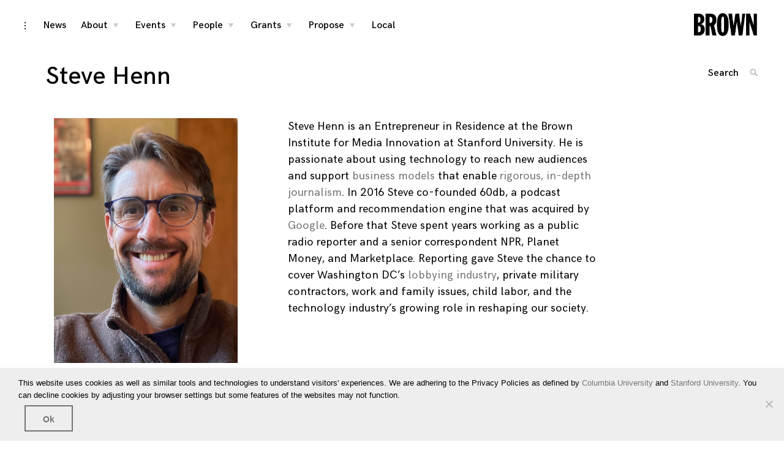

--- FILE ---
content_type: text/html; charset=UTF-8
request_url: https://brown.columbia.edu/portfolio/steve-henn/
body_size: 30048
content:
<!DOCTYPE html>
<html lang="en-US">
<head>
<meta charset="UTF-8"><script type="text/javascript">(window.NREUM||(NREUM={})).init={ajax:{deny_list:["bam.nr-data.net"]},feature_flags:["soft_nav"]};(window.NREUM||(NREUM={})).loader_config={licenseKey:"77c746358b",applicationID:"69394571",browserID:"73037506"};;/*! For license information please see nr-loader-rum-1.308.0.min.js.LICENSE.txt */
(()=>{var e,t,r={163:(e,t,r)=>{"use strict";r.d(t,{j:()=>E});var n=r(384),i=r(1741);var a=r(2555);r(860).K7.genericEvents;const s="experimental.resources",o="register",c=e=>{if(!e||"string"!=typeof e)return!1;try{document.createDocumentFragment().querySelector(e)}catch{return!1}return!0};var d=r(2614),u=r(944),l=r(8122);const f="[data-nr-mask]",g=e=>(0,l.a)(e,(()=>{const e={feature_flags:[],experimental:{allow_registered_children:!1,resources:!1},mask_selector:"*",block_selector:"[data-nr-block]",mask_input_options:{color:!1,date:!1,"datetime-local":!1,email:!1,month:!1,number:!1,range:!1,search:!1,tel:!1,text:!1,time:!1,url:!1,week:!1,textarea:!1,select:!1,password:!0}};return{ajax:{deny_list:void 0,block_internal:!0,enabled:!0,autoStart:!0},api:{get allow_registered_children(){return e.feature_flags.includes(o)||e.experimental.allow_registered_children},set allow_registered_children(t){e.experimental.allow_registered_children=t},duplicate_registered_data:!1},browser_consent_mode:{enabled:!1},distributed_tracing:{enabled:void 0,exclude_newrelic_header:void 0,cors_use_newrelic_header:void 0,cors_use_tracecontext_headers:void 0,allowed_origins:void 0},get feature_flags(){return e.feature_flags},set feature_flags(t){e.feature_flags=t},generic_events:{enabled:!0,autoStart:!0},harvest:{interval:30},jserrors:{enabled:!0,autoStart:!0},logging:{enabled:!0,autoStart:!0},metrics:{enabled:!0,autoStart:!0},obfuscate:void 0,page_action:{enabled:!0},page_view_event:{enabled:!0,autoStart:!0},page_view_timing:{enabled:!0,autoStart:!0},performance:{capture_marks:!1,capture_measures:!1,capture_detail:!0,resources:{get enabled(){return e.feature_flags.includes(s)||e.experimental.resources},set enabled(t){e.experimental.resources=t},asset_types:[],first_party_domains:[],ignore_newrelic:!0}},privacy:{cookies_enabled:!0},proxy:{assets:void 0,beacon:void 0},session:{expiresMs:d.wk,inactiveMs:d.BB},session_replay:{autoStart:!0,enabled:!1,preload:!1,sampling_rate:10,error_sampling_rate:100,collect_fonts:!1,inline_images:!1,fix_stylesheets:!0,mask_all_inputs:!0,get mask_text_selector(){return e.mask_selector},set mask_text_selector(t){c(t)?e.mask_selector="".concat(t,",").concat(f):""===t||null===t?e.mask_selector=f:(0,u.R)(5,t)},get block_class(){return"nr-block"},get ignore_class(){return"nr-ignore"},get mask_text_class(){return"nr-mask"},get block_selector(){return e.block_selector},set block_selector(t){c(t)?e.block_selector+=",".concat(t):""!==t&&(0,u.R)(6,t)},get mask_input_options(){return e.mask_input_options},set mask_input_options(t){t&&"object"==typeof t?e.mask_input_options={...t,password:!0}:(0,u.R)(7,t)}},session_trace:{enabled:!0,autoStart:!0},soft_navigations:{enabled:!0,autoStart:!0},spa:{enabled:!0,autoStart:!0},ssl:void 0,user_actions:{enabled:!0,elementAttributes:["id","className","tagName","type"]}}})());var p=r(6154),m=r(9324);let h=0;const v={buildEnv:m.F3,distMethod:m.Xs,version:m.xv,originTime:p.WN},b={consented:!1},y={appMetadata:{},get consented(){return this.session?.state?.consent||b.consented},set consented(e){b.consented=e},customTransaction:void 0,denyList:void 0,disabled:!1,harvester:void 0,isolatedBacklog:!1,isRecording:!1,loaderType:void 0,maxBytes:3e4,obfuscator:void 0,onerror:void 0,ptid:void 0,releaseIds:{},session:void 0,timeKeeper:void 0,registeredEntities:[],jsAttributesMetadata:{bytes:0},get harvestCount(){return++h}},_=e=>{const t=(0,l.a)(e,y),r=Object.keys(v).reduce((e,t)=>(e[t]={value:v[t],writable:!1,configurable:!0,enumerable:!0},e),{});return Object.defineProperties(t,r)};var w=r(5701);const x=e=>{const t=e.startsWith("http");e+="/",r.p=t?e:"https://"+e};var R=r(7836),k=r(3241);const A={accountID:void 0,trustKey:void 0,agentID:void 0,licenseKey:void 0,applicationID:void 0,xpid:void 0},S=e=>(0,l.a)(e,A),T=new Set;function E(e,t={},r,s){let{init:o,info:c,loader_config:d,runtime:u={},exposed:l=!0}=t;if(!c){const e=(0,n.pV)();o=e.init,c=e.info,d=e.loader_config}e.init=g(o||{}),e.loader_config=S(d||{}),c.jsAttributes??={},p.bv&&(c.jsAttributes.isWorker=!0),e.info=(0,a.D)(c);const f=e.init,m=[c.beacon,c.errorBeacon];T.has(e.agentIdentifier)||(f.proxy.assets&&(x(f.proxy.assets),m.push(f.proxy.assets)),f.proxy.beacon&&m.push(f.proxy.beacon),e.beacons=[...m],function(e){const t=(0,n.pV)();Object.getOwnPropertyNames(i.W.prototype).forEach(r=>{const n=i.W.prototype[r];if("function"!=typeof n||"constructor"===n)return;let a=t[r];e[r]&&!1!==e.exposed&&"micro-agent"!==e.runtime?.loaderType&&(t[r]=(...t)=>{const n=e[r](...t);return a?a(...t):n})})}(e),(0,n.US)("activatedFeatures",w.B)),u.denyList=[...f.ajax.deny_list||[],...f.ajax.block_internal?m:[]],u.ptid=e.agentIdentifier,u.loaderType=r,e.runtime=_(u),T.has(e.agentIdentifier)||(e.ee=R.ee.get(e.agentIdentifier),e.exposed=l,(0,k.W)({agentIdentifier:e.agentIdentifier,drained:!!w.B?.[e.agentIdentifier],type:"lifecycle",name:"initialize",feature:void 0,data:e.config})),T.add(e.agentIdentifier)}},384:(e,t,r)=>{"use strict";r.d(t,{NT:()=>s,US:()=>u,Zm:()=>o,bQ:()=>d,dV:()=>c,pV:()=>l});var n=r(6154),i=r(1863),a=r(1910);const s={beacon:"bam.nr-data.net",errorBeacon:"bam.nr-data.net"};function o(){return n.gm.NREUM||(n.gm.NREUM={}),void 0===n.gm.newrelic&&(n.gm.newrelic=n.gm.NREUM),n.gm.NREUM}function c(){let e=o();return e.o||(e.o={ST:n.gm.setTimeout,SI:n.gm.setImmediate||n.gm.setInterval,CT:n.gm.clearTimeout,XHR:n.gm.XMLHttpRequest,REQ:n.gm.Request,EV:n.gm.Event,PR:n.gm.Promise,MO:n.gm.MutationObserver,FETCH:n.gm.fetch,WS:n.gm.WebSocket},(0,a.i)(...Object.values(e.o))),e}function d(e,t){let r=o();r.initializedAgents??={},t.initializedAt={ms:(0,i.t)(),date:new Date},r.initializedAgents[e]=t}function u(e,t){o()[e]=t}function l(){return function(){let e=o();const t=e.info||{};e.info={beacon:s.beacon,errorBeacon:s.errorBeacon,...t}}(),function(){let e=o();const t=e.init||{};e.init={...t}}(),c(),function(){let e=o();const t=e.loader_config||{};e.loader_config={...t}}(),o()}},782:(e,t,r)=>{"use strict";r.d(t,{T:()=>n});const n=r(860).K7.pageViewTiming},860:(e,t,r)=>{"use strict";r.d(t,{$J:()=>u,K7:()=>c,P3:()=>d,XX:()=>i,Yy:()=>o,df:()=>a,qY:()=>n,v4:()=>s});const n="events",i="jserrors",a="browser/blobs",s="rum",o="browser/logs",c={ajax:"ajax",genericEvents:"generic_events",jserrors:i,logging:"logging",metrics:"metrics",pageAction:"page_action",pageViewEvent:"page_view_event",pageViewTiming:"page_view_timing",sessionReplay:"session_replay",sessionTrace:"session_trace",softNav:"soft_navigations",spa:"spa"},d={[c.pageViewEvent]:1,[c.pageViewTiming]:2,[c.metrics]:3,[c.jserrors]:4,[c.spa]:5,[c.ajax]:6,[c.sessionTrace]:7,[c.softNav]:8,[c.sessionReplay]:9,[c.logging]:10,[c.genericEvents]:11},u={[c.pageViewEvent]:s,[c.pageViewTiming]:n,[c.ajax]:n,[c.spa]:n,[c.softNav]:n,[c.metrics]:i,[c.jserrors]:i,[c.sessionTrace]:a,[c.sessionReplay]:a,[c.logging]:o,[c.genericEvents]:"ins"}},944:(e,t,r)=>{"use strict";r.d(t,{R:()=>i});var n=r(3241);function i(e,t){"function"==typeof console.debug&&(console.debug("New Relic Warning: https://github.com/newrelic/newrelic-browser-agent/blob/main/docs/warning-codes.md#".concat(e),t),(0,n.W)({agentIdentifier:null,drained:null,type:"data",name:"warn",feature:"warn",data:{code:e,secondary:t}}))}},1687:(e,t,r)=>{"use strict";r.d(t,{Ak:()=>d,Ze:()=>f,x3:()=>u});var n=r(3241),i=r(7836),a=r(3606),s=r(860),o=r(2646);const c={};function d(e,t){const r={staged:!1,priority:s.P3[t]||0};l(e),c[e].get(t)||c[e].set(t,r)}function u(e,t){e&&c[e]&&(c[e].get(t)&&c[e].delete(t),p(e,t,!1),c[e].size&&g(e))}function l(e){if(!e)throw new Error("agentIdentifier required");c[e]||(c[e]=new Map)}function f(e="",t="feature",r=!1){if(l(e),!e||!c[e].get(t)||r)return p(e,t);c[e].get(t).staged=!0,g(e)}function g(e){const t=Array.from(c[e]);t.every(([e,t])=>t.staged)&&(t.sort((e,t)=>e[1].priority-t[1].priority),t.forEach(([t])=>{c[e].delete(t),p(e,t)}))}function p(e,t,r=!0){const s=e?i.ee.get(e):i.ee,c=a.i.handlers;if(!s.aborted&&s.backlog&&c){if((0,n.W)({agentIdentifier:e,type:"lifecycle",name:"drain",feature:t}),r){const e=s.backlog[t],r=c[t];if(r){for(let t=0;e&&t<e.length;++t)m(e[t],r);Object.entries(r).forEach(([e,t])=>{Object.values(t||{}).forEach(t=>{t[0]?.on&&t[0]?.context()instanceof o.y&&t[0].on(e,t[1])})})}}s.isolatedBacklog||delete c[t],s.backlog[t]=null,s.emit("drain-"+t,[])}}function m(e,t){var r=e[1];Object.values(t[r]||{}).forEach(t=>{var r=e[0];if(t[0]===r){var n=t[1],i=e[3],a=e[2];n.apply(i,a)}})}},1738:(e,t,r)=>{"use strict";r.d(t,{U:()=>g,Y:()=>f});var n=r(3241),i=r(9908),a=r(1863),s=r(944),o=r(5701),c=r(3969),d=r(8362),u=r(860),l=r(4261);function f(e,t,r,a){const f=a||r;!f||f[e]&&f[e]!==d.d.prototype[e]||(f[e]=function(){(0,i.p)(c.xV,["API/"+e+"/called"],void 0,u.K7.metrics,r.ee),(0,n.W)({agentIdentifier:r.agentIdentifier,drained:!!o.B?.[r.agentIdentifier],type:"data",name:"api",feature:l.Pl+e,data:{}});try{return t.apply(this,arguments)}catch(e){(0,s.R)(23,e)}})}function g(e,t,r,n,s){const o=e.info;null===r?delete o.jsAttributes[t]:o.jsAttributes[t]=r,(s||null===r)&&(0,i.p)(l.Pl+n,[(0,a.t)(),t,r],void 0,"session",e.ee)}},1741:(e,t,r)=>{"use strict";r.d(t,{W:()=>a});var n=r(944),i=r(4261);class a{#e(e,...t){if(this[e]!==a.prototype[e])return this[e](...t);(0,n.R)(35,e)}addPageAction(e,t){return this.#e(i.hG,e,t)}register(e){return this.#e(i.eY,e)}recordCustomEvent(e,t){return this.#e(i.fF,e,t)}setPageViewName(e,t){return this.#e(i.Fw,e,t)}setCustomAttribute(e,t,r){return this.#e(i.cD,e,t,r)}noticeError(e,t){return this.#e(i.o5,e,t)}setUserId(e,t=!1){return this.#e(i.Dl,e,t)}setApplicationVersion(e){return this.#e(i.nb,e)}setErrorHandler(e){return this.#e(i.bt,e)}addRelease(e,t){return this.#e(i.k6,e,t)}log(e,t){return this.#e(i.$9,e,t)}start(){return this.#e(i.d3)}finished(e){return this.#e(i.BL,e)}recordReplay(){return this.#e(i.CH)}pauseReplay(){return this.#e(i.Tb)}addToTrace(e){return this.#e(i.U2,e)}setCurrentRouteName(e){return this.#e(i.PA,e)}interaction(e){return this.#e(i.dT,e)}wrapLogger(e,t,r){return this.#e(i.Wb,e,t,r)}measure(e,t){return this.#e(i.V1,e,t)}consent(e){return this.#e(i.Pv,e)}}},1863:(e,t,r)=>{"use strict";function n(){return Math.floor(performance.now())}r.d(t,{t:()=>n})},1910:(e,t,r)=>{"use strict";r.d(t,{i:()=>a});var n=r(944);const i=new Map;function a(...e){return e.every(e=>{if(i.has(e))return i.get(e);const t="function"==typeof e?e.toString():"",r=t.includes("[native code]"),a=t.includes("nrWrapper");return r||a||(0,n.R)(64,e?.name||t),i.set(e,r),r})}},2555:(e,t,r)=>{"use strict";r.d(t,{D:()=>o,f:()=>s});var n=r(384),i=r(8122);const a={beacon:n.NT.beacon,errorBeacon:n.NT.errorBeacon,licenseKey:void 0,applicationID:void 0,sa:void 0,queueTime:void 0,applicationTime:void 0,ttGuid:void 0,user:void 0,account:void 0,product:void 0,extra:void 0,jsAttributes:{},userAttributes:void 0,atts:void 0,transactionName:void 0,tNamePlain:void 0};function s(e){try{return!!e.licenseKey&&!!e.errorBeacon&&!!e.applicationID}catch(e){return!1}}const o=e=>(0,i.a)(e,a)},2614:(e,t,r)=>{"use strict";r.d(t,{BB:()=>s,H3:()=>n,g:()=>d,iL:()=>c,tS:()=>o,uh:()=>i,wk:()=>a});const n="NRBA",i="SESSION",a=144e5,s=18e5,o={STARTED:"session-started",PAUSE:"session-pause",RESET:"session-reset",RESUME:"session-resume",UPDATE:"session-update"},c={SAME_TAB:"same-tab",CROSS_TAB:"cross-tab"},d={OFF:0,FULL:1,ERROR:2}},2646:(e,t,r)=>{"use strict";r.d(t,{y:()=>n});class n{constructor(e){this.contextId=e}}},2843:(e,t,r)=>{"use strict";r.d(t,{G:()=>a,u:()=>i});var n=r(3878);function i(e,t=!1,r,i){(0,n.DD)("visibilitychange",function(){if(t)return void("hidden"===document.visibilityState&&e());e(document.visibilityState)},r,i)}function a(e,t,r){(0,n.sp)("pagehide",e,t,r)}},3241:(e,t,r)=>{"use strict";r.d(t,{W:()=>a});var n=r(6154);const i="newrelic";function a(e={}){try{n.gm.dispatchEvent(new CustomEvent(i,{detail:e}))}catch(e){}}},3606:(e,t,r)=>{"use strict";r.d(t,{i:()=>a});var n=r(9908);a.on=s;var i=a.handlers={};function a(e,t,r,a){s(a||n.d,i,e,t,r)}function s(e,t,r,i,a){a||(a="feature"),e||(e=n.d);var s=t[a]=t[a]||{};(s[r]=s[r]||[]).push([e,i])}},3878:(e,t,r)=>{"use strict";function n(e,t){return{capture:e,passive:!1,signal:t}}function i(e,t,r=!1,i){window.addEventListener(e,t,n(r,i))}function a(e,t,r=!1,i){document.addEventListener(e,t,n(r,i))}r.d(t,{DD:()=>a,jT:()=>n,sp:()=>i})},3969:(e,t,r)=>{"use strict";r.d(t,{TZ:()=>n,XG:()=>o,rs:()=>i,xV:()=>s,z_:()=>a});const n=r(860).K7.metrics,i="sm",a="cm",s="storeSupportabilityMetrics",o="storeEventMetrics"},4234:(e,t,r)=>{"use strict";r.d(t,{W:()=>a});var n=r(7836),i=r(1687);class a{constructor(e,t){this.agentIdentifier=e,this.ee=n.ee.get(e),this.featureName=t,this.blocked=!1}deregisterDrain(){(0,i.x3)(this.agentIdentifier,this.featureName)}}},4261:(e,t,r)=>{"use strict";r.d(t,{$9:()=>d,BL:()=>o,CH:()=>g,Dl:()=>_,Fw:()=>y,PA:()=>h,Pl:()=>n,Pv:()=>k,Tb:()=>l,U2:()=>a,V1:()=>R,Wb:()=>x,bt:()=>b,cD:()=>v,d3:()=>w,dT:()=>c,eY:()=>p,fF:()=>f,hG:()=>i,k6:()=>s,nb:()=>m,o5:()=>u});const n="api-",i="addPageAction",a="addToTrace",s="addRelease",o="finished",c="interaction",d="log",u="noticeError",l="pauseReplay",f="recordCustomEvent",g="recordReplay",p="register",m="setApplicationVersion",h="setCurrentRouteName",v="setCustomAttribute",b="setErrorHandler",y="setPageViewName",_="setUserId",w="start",x="wrapLogger",R="measure",k="consent"},5289:(e,t,r)=>{"use strict";r.d(t,{GG:()=>s,Qr:()=>c,sB:()=>o});var n=r(3878),i=r(6389);function a(){return"undefined"==typeof document||"complete"===document.readyState}function s(e,t){if(a())return e();const r=(0,i.J)(e),s=setInterval(()=>{a()&&(clearInterval(s),r())},500);(0,n.sp)("load",r,t)}function o(e){if(a())return e();(0,n.DD)("DOMContentLoaded",e)}function c(e){if(a())return e();(0,n.sp)("popstate",e)}},5607:(e,t,r)=>{"use strict";r.d(t,{W:()=>n});const n=(0,r(9566).bz)()},5701:(e,t,r)=>{"use strict";r.d(t,{B:()=>a,t:()=>s});var n=r(3241);const i=new Set,a={};function s(e,t){const r=t.agentIdentifier;a[r]??={},e&&"object"==typeof e&&(i.has(r)||(t.ee.emit("rumresp",[e]),a[r]=e,i.add(r),(0,n.W)({agentIdentifier:r,loaded:!0,drained:!0,type:"lifecycle",name:"load",feature:void 0,data:e})))}},6154:(e,t,r)=>{"use strict";r.d(t,{OF:()=>c,RI:()=>i,WN:()=>u,bv:()=>a,eN:()=>l,gm:()=>s,mw:()=>o,sb:()=>d});var n=r(1863);const i="undefined"!=typeof window&&!!window.document,a="undefined"!=typeof WorkerGlobalScope&&("undefined"!=typeof self&&self instanceof WorkerGlobalScope&&self.navigator instanceof WorkerNavigator||"undefined"!=typeof globalThis&&globalThis instanceof WorkerGlobalScope&&globalThis.navigator instanceof WorkerNavigator),s=i?window:"undefined"!=typeof WorkerGlobalScope&&("undefined"!=typeof self&&self instanceof WorkerGlobalScope&&self||"undefined"!=typeof globalThis&&globalThis instanceof WorkerGlobalScope&&globalThis),o=Boolean("hidden"===s?.document?.visibilityState),c=/iPad|iPhone|iPod/.test(s.navigator?.userAgent),d=c&&"undefined"==typeof SharedWorker,u=((()=>{const e=s.navigator?.userAgent?.match(/Firefox[/\s](\d+\.\d+)/);Array.isArray(e)&&e.length>=2&&e[1]})(),Date.now()-(0,n.t)()),l=()=>"undefined"!=typeof PerformanceNavigationTiming&&s?.performance?.getEntriesByType("navigation")?.[0]?.responseStart},6389:(e,t,r)=>{"use strict";function n(e,t=500,r={}){const n=r?.leading||!1;let i;return(...r)=>{n&&void 0===i&&(e.apply(this,r),i=setTimeout(()=>{i=clearTimeout(i)},t)),n||(clearTimeout(i),i=setTimeout(()=>{e.apply(this,r)},t))}}function i(e){let t=!1;return(...r)=>{t||(t=!0,e.apply(this,r))}}r.d(t,{J:()=>i,s:()=>n})},6630:(e,t,r)=>{"use strict";r.d(t,{T:()=>n});const n=r(860).K7.pageViewEvent},7699:(e,t,r)=>{"use strict";r.d(t,{It:()=>a,KC:()=>o,No:()=>i,qh:()=>s});var n=r(860);const i=16e3,a=1e6,s="SESSION_ERROR",o={[n.K7.logging]:!0,[n.K7.genericEvents]:!1,[n.K7.jserrors]:!1,[n.K7.ajax]:!1}},7836:(e,t,r)=>{"use strict";r.d(t,{P:()=>o,ee:()=>c});var n=r(384),i=r(8990),a=r(2646),s=r(5607);const o="nr@context:".concat(s.W),c=function e(t,r){var n={},s={},u={},l=!1;try{l=16===r.length&&d.initializedAgents?.[r]?.runtime.isolatedBacklog}catch(e){}var f={on:p,addEventListener:p,removeEventListener:function(e,t){var r=n[e];if(!r)return;for(var i=0;i<r.length;i++)r[i]===t&&r.splice(i,1)},emit:function(e,r,n,i,a){!1!==a&&(a=!0);if(c.aborted&&!i)return;t&&a&&t.emit(e,r,n);var o=g(n);m(e).forEach(e=>{e.apply(o,r)});var d=v()[s[e]];d&&d.push([f,e,r,o]);return o},get:h,listeners:m,context:g,buffer:function(e,t){const r=v();if(t=t||"feature",f.aborted)return;Object.entries(e||{}).forEach(([e,n])=>{s[n]=t,t in r||(r[t]=[])})},abort:function(){f._aborted=!0,Object.keys(f.backlog).forEach(e=>{delete f.backlog[e]})},isBuffering:function(e){return!!v()[s[e]]},debugId:r,backlog:l?{}:t&&"object"==typeof t.backlog?t.backlog:{},isolatedBacklog:l};return Object.defineProperty(f,"aborted",{get:()=>{let e=f._aborted||!1;return e||(t&&(e=t.aborted),e)}}),f;function g(e){return e&&e instanceof a.y?e:e?(0,i.I)(e,o,()=>new a.y(o)):new a.y(o)}function p(e,t){n[e]=m(e).concat(t)}function m(e){return n[e]||[]}function h(t){return u[t]=u[t]||e(f,t)}function v(){return f.backlog}}(void 0,"globalEE"),d=(0,n.Zm)();d.ee||(d.ee=c)},8122:(e,t,r)=>{"use strict";r.d(t,{a:()=>i});var n=r(944);function i(e,t){try{if(!e||"object"!=typeof e)return(0,n.R)(3);if(!t||"object"!=typeof t)return(0,n.R)(4);const r=Object.create(Object.getPrototypeOf(t),Object.getOwnPropertyDescriptors(t)),a=0===Object.keys(r).length?e:r;for(let s in a)if(void 0!==e[s])try{if(null===e[s]){r[s]=null;continue}Array.isArray(e[s])&&Array.isArray(t[s])?r[s]=Array.from(new Set([...e[s],...t[s]])):"object"==typeof e[s]&&"object"==typeof t[s]?r[s]=i(e[s],t[s]):r[s]=e[s]}catch(e){r[s]||(0,n.R)(1,e)}return r}catch(e){(0,n.R)(2,e)}}},8362:(e,t,r)=>{"use strict";r.d(t,{d:()=>a});var n=r(9566),i=r(1741);class a extends i.W{agentIdentifier=(0,n.LA)(16)}},8374:(e,t,r)=>{r.nc=(()=>{try{return document?.currentScript?.nonce}catch(e){}return""})()},8990:(e,t,r)=>{"use strict";r.d(t,{I:()=>i});var n=Object.prototype.hasOwnProperty;function i(e,t,r){if(n.call(e,t))return e[t];var i=r();if(Object.defineProperty&&Object.keys)try{return Object.defineProperty(e,t,{value:i,writable:!0,enumerable:!1}),i}catch(e){}return e[t]=i,i}},9324:(e,t,r)=>{"use strict";r.d(t,{F3:()=>i,Xs:()=>a,xv:()=>n});const n="1.308.0",i="PROD",a="CDN"},9566:(e,t,r)=>{"use strict";r.d(t,{LA:()=>o,bz:()=>s});var n=r(6154);const i="xxxxxxxx-xxxx-4xxx-yxxx-xxxxxxxxxxxx";function a(e,t){return e?15&e[t]:16*Math.random()|0}function s(){const e=n.gm?.crypto||n.gm?.msCrypto;let t,r=0;return e&&e.getRandomValues&&(t=e.getRandomValues(new Uint8Array(30))),i.split("").map(e=>"x"===e?a(t,r++).toString(16):"y"===e?(3&a()|8).toString(16):e).join("")}function o(e){const t=n.gm?.crypto||n.gm?.msCrypto;let r,i=0;t&&t.getRandomValues&&(r=t.getRandomValues(new Uint8Array(e)));const s=[];for(var o=0;o<e;o++)s.push(a(r,i++).toString(16));return s.join("")}},9908:(e,t,r)=>{"use strict";r.d(t,{d:()=>n,p:()=>i});var n=r(7836).ee.get("handle");function i(e,t,r,i,a){a?(a.buffer([e],i),a.emit(e,t,r)):(n.buffer([e],i),n.emit(e,t,r))}}},n={};function i(e){var t=n[e];if(void 0!==t)return t.exports;var a=n[e]={exports:{}};return r[e](a,a.exports,i),a.exports}i.m=r,i.d=(e,t)=>{for(var r in t)i.o(t,r)&&!i.o(e,r)&&Object.defineProperty(e,r,{enumerable:!0,get:t[r]})},i.f={},i.e=e=>Promise.all(Object.keys(i.f).reduce((t,r)=>(i.f[r](e,t),t),[])),i.u=e=>"nr-rum-1.308.0.min.js",i.o=(e,t)=>Object.prototype.hasOwnProperty.call(e,t),e={},t="NRBA-1.308.0.PROD:",i.l=(r,n,a,s)=>{if(e[r])e[r].push(n);else{var o,c;if(void 0!==a)for(var d=document.getElementsByTagName("script"),u=0;u<d.length;u++){var l=d[u];if(l.getAttribute("src")==r||l.getAttribute("data-webpack")==t+a){o=l;break}}if(!o){c=!0;var f={296:"sha512-+MIMDsOcckGXa1EdWHqFNv7P+JUkd5kQwCBr3KE6uCvnsBNUrdSt4a/3/L4j4TxtnaMNjHpza2/erNQbpacJQA=="};(o=document.createElement("script")).charset="utf-8",i.nc&&o.setAttribute("nonce",i.nc),o.setAttribute("data-webpack",t+a),o.src=r,0!==o.src.indexOf(window.location.origin+"/")&&(o.crossOrigin="anonymous"),f[s]&&(o.integrity=f[s])}e[r]=[n];var g=(t,n)=>{o.onerror=o.onload=null,clearTimeout(p);var i=e[r];if(delete e[r],o.parentNode&&o.parentNode.removeChild(o),i&&i.forEach(e=>e(n)),t)return t(n)},p=setTimeout(g.bind(null,void 0,{type:"timeout",target:o}),12e4);o.onerror=g.bind(null,o.onerror),o.onload=g.bind(null,o.onload),c&&document.head.appendChild(o)}},i.r=e=>{"undefined"!=typeof Symbol&&Symbol.toStringTag&&Object.defineProperty(e,Symbol.toStringTag,{value:"Module"}),Object.defineProperty(e,"__esModule",{value:!0})},i.p="https://js-agent.newrelic.com/",(()=>{var e={374:0,840:0};i.f.j=(t,r)=>{var n=i.o(e,t)?e[t]:void 0;if(0!==n)if(n)r.push(n[2]);else{var a=new Promise((r,i)=>n=e[t]=[r,i]);r.push(n[2]=a);var s=i.p+i.u(t),o=new Error;i.l(s,r=>{if(i.o(e,t)&&(0!==(n=e[t])&&(e[t]=void 0),n)){var a=r&&("load"===r.type?"missing":r.type),s=r&&r.target&&r.target.src;o.message="Loading chunk "+t+" failed: ("+a+": "+s+")",o.name="ChunkLoadError",o.type=a,o.request=s,n[1](o)}},"chunk-"+t,t)}};var t=(t,r)=>{var n,a,[s,o,c]=r,d=0;if(s.some(t=>0!==e[t])){for(n in o)i.o(o,n)&&(i.m[n]=o[n]);if(c)c(i)}for(t&&t(r);d<s.length;d++)a=s[d],i.o(e,a)&&e[a]&&e[a][0](),e[a]=0},r=self["webpackChunk:NRBA-1.308.0.PROD"]=self["webpackChunk:NRBA-1.308.0.PROD"]||[];r.forEach(t.bind(null,0)),r.push=t.bind(null,r.push.bind(r))})(),(()=>{"use strict";i(8374);var e=i(8362),t=i(860);const r=Object.values(t.K7);var n=i(163);var a=i(9908),s=i(1863),o=i(4261),c=i(1738);var d=i(1687),u=i(4234),l=i(5289),f=i(6154),g=i(944),p=i(384);const m=e=>f.RI&&!0===e?.privacy.cookies_enabled;function h(e){return!!(0,p.dV)().o.MO&&m(e)&&!0===e?.session_trace.enabled}var v=i(6389),b=i(7699);class y extends u.W{constructor(e,t){super(e.agentIdentifier,t),this.agentRef=e,this.abortHandler=void 0,this.featAggregate=void 0,this.loadedSuccessfully=void 0,this.onAggregateImported=new Promise(e=>{this.loadedSuccessfully=e}),this.deferred=Promise.resolve(),!1===e.init[this.featureName].autoStart?this.deferred=new Promise((t,r)=>{this.ee.on("manual-start-all",(0,v.J)(()=>{(0,d.Ak)(e.agentIdentifier,this.featureName),t()}))}):(0,d.Ak)(e.agentIdentifier,t)}importAggregator(e,t,r={}){if(this.featAggregate)return;const n=async()=>{let n;await this.deferred;try{if(m(e.init)){const{setupAgentSession:t}=await i.e(296).then(i.bind(i,3305));n=t(e)}}catch(e){(0,g.R)(20,e),this.ee.emit("internal-error",[e]),(0,a.p)(b.qh,[e],void 0,this.featureName,this.ee)}try{if(!this.#t(this.featureName,n,e.init))return(0,d.Ze)(this.agentIdentifier,this.featureName),void this.loadedSuccessfully(!1);const{Aggregate:i}=await t();this.featAggregate=new i(e,r),e.runtime.harvester.initializedAggregates.push(this.featAggregate),this.loadedSuccessfully(!0)}catch(e){(0,g.R)(34,e),this.abortHandler?.(),(0,d.Ze)(this.agentIdentifier,this.featureName,!0),this.loadedSuccessfully(!1),this.ee&&this.ee.abort()}};f.RI?(0,l.GG)(()=>n(),!0):n()}#t(e,r,n){if(this.blocked)return!1;switch(e){case t.K7.sessionReplay:return h(n)&&!!r;case t.K7.sessionTrace:return!!r;default:return!0}}}var _=i(6630),w=i(2614),x=i(3241);class R extends y{static featureName=_.T;constructor(e){var t;super(e,_.T),this.setupInspectionEvents(e.agentIdentifier),t=e,(0,c.Y)(o.Fw,function(e,r){"string"==typeof e&&("/"!==e.charAt(0)&&(e="/"+e),t.runtime.customTransaction=(r||"http://custom.transaction")+e,(0,a.p)(o.Pl+o.Fw,[(0,s.t)()],void 0,void 0,t.ee))},t),this.importAggregator(e,()=>i.e(296).then(i.bind(i,3943)))}setupInspectionEvents(e){const t=(t,r)=>{t&&(0,x.W)({agentIdentifier:e,timeStamp:t.timeStamp,loaded:"complete"===t.target.readyState,type:"window",name:r,data:t.target.location+""})};(0,l.sB)(e=>{t(e,"DOMContentLoaded")}),(0,l.GG)(e=>{t(e,"load")}),(0,l.Qr)(e=>{t(e,"navigate")}),this.ee.on(w.tS.UPDATE,(t,r)=>{(0,x.W)({agentIdentifier:e,type:"lifecycle",name:"session",data:r})})}}class k extends e.d{constructor(e){var t;(super(),f.gm)?(this.features={},(0,p.bQ)(this.agentIdentifier,this),this.desiredFeatures=new Set(e.features||[]),this.desiredFeatures.add(R),(0,n.j)(this,e,e.loaderType||"agent"),t=this,(0,c.Y)(o.cD,function(e,r,n=!1){if("string"==typeof e){if(["string","number","boolean"].includes(typeof r)||null===r)return(0,c.U)(t,e,r,o.cD,n);(0,g.R)(40,typeof r)}else(0,g.R)(39,typeof e)},t),function(e){(0,c.Y)(o.Dl,function(t,r=!1){if("string"!=typeof t&&null!==t)return void(0,g.R)(41,typeof t);const n=e.info.jsAttributes["enduser.id"];r&&null!=n&&n!==t?(0,a.p)(o.Pl+"setUserIdAndResetSession",[t],void 0,"session",e.ee):(0,c.U)(e,"enduser.id",t,o.Dl,!0)},e)}(this),function(e){(0,c.Y)(o.nb,function(t){if("string"==typeof t||null===t)return(0,c.U)(e,"application.version",t,o.nb,!1);(0,g.R)(42,typeof t)},e)}(this),function(e){(0,c.Y)(o.d3,function(){e.ee.emit("manual-start-all")},e)}(this),function(e){(0,c.Y)(o.Pv,function(t=!0){if("boolean"==typeof t){if((0,a.p)(o.Pl+o.Pv,[t],void 0,"session",e.ee),e.runtime.consented=t,t){const t=e.features.page_view_event;t.onAggregateImported.then(e=>{const r=t.featAggregate;e&&!r.sentRum&&r.sendRum()})}}else(0,g.R)(65,typeof t)},e)}(this),this.run()):(0,g.R)(21)}get config(){return{info:this.info,init:this.init,loader_config:this.loader_config,runtime:this.runtime}}get api(){return this}run(){try{const e=function(e){const t={};return r.forEach(r=>{t[r]=!!e[r]?.enabled}),t}(this.init),n=[...this.desiredFeatures];n.sort((e,r)=>t.P3[e.featureName]-t.P3[r.featureName]),n.forEach(r=>{if(!e[r.featureName]&&r.featureName!==t.K7.pageViewEvent)return;if(r.featureName===t.K7.spa)return void(0,g.R)(67);const n=function(e){switch(e){case t.K7.ajax:return[t.K7.jserrors];case t.K7.sessionTrace:return[t.K7.ajax,t.K7.pageViewEvent];case t.K7.sessionReplay:return[t.K7.sessionTrace];case t.K7.pageViewTiming:return[t.K7.pageViewEvent];default:return[]}}(r.featureName).filter(e=>!(e in this.features));n.length>0&&(0,g.R)(36,{targetFeature:r.featureName,missingDependencies:n}),this.features[r.featureName]=new r(this)})}catch(e){(0,g.R)(22,e);for(const e in this.features)this.features[e].abortHandler?.();const t=(0,p.Zm)();delete t.initializedAgents[this.agentIdentifier]?.features,delete this.sharedAggregator;return t.ee.get(this.agentIdentifier).abort(),!1}}}var A=i(2843),S=i(782);class T extends y{static featureName=S.T;constructor(e){super(e,S.T),f.RI&&((0,A.u)(()=>(0,a.p)("docHidden",[(0,s.t)()],void 0,S.T,this.ee),!0),(0,A.G)(()=>(0,a.p)("winPagehide",[(0,s.t)()],void 0,S.T,this.ee)),this.importAggregator(e,()=>i.e(296).then(i.bind(i,2117))))}}var E=i(3969);class I extends y{static featureName=E.TZ;constructor(e){super(e,E.TZ),f.RI&&document.addEventListener("securitypolicyviolation",e=>{(0,a.p)(E.xV,["Generic/CSPViolation/Detected"],void 0,this.featureName,this.ee)}),this.importAggregator(e,()=>i.e(296).then(i.bind(i,9623)))}}new k({features:[R,T,I],loaderType:"lite"})})()})();</script>
<meta name="viewport" content="width=device-width, initial-scale=1">
<link rel="profile" href="http://gmpg.org/xfn/11">
<link rel="pingback" href="">

<title>Steve Henn &#8211; Brown Institute</title>
<meta name='robots' content='max-image-preview:large' />
	<style>img:is([sizes="auto" i], [sizes^="auto," i]) { contain-intrinsic-size: 3000px 1500px }</style>
	<link rel='dns-prefetch' href='//brown.columbia.edu' />
<link rel='dns-prefetch' href='//v0.wordpress.com' />
<link rel='preconnect' href='//c0.wp.com' />
<link rel="alternate" type="application/rss+xml" title="Brown Institute &raquo; Feed" href="https://brown.columbia.edu/feed/" />
<link rel="alternate" type="text/calendar" title="Brown Institute &raquo; iCal Feed" href="https://brown.columbia.edu/events/?ical=1" />
		<!-- This site uses the Google Analytics by MonsterInsights plugin v9.7.0 - Using Analytics tracking - https://www.monsterinsights.com/ -->
							<script src="//www.googletagmanager.com/gtag/js?id=G-GH8Y35WP8G"  data-cfasync="false" data-wpfc-render="false" type="text/javascript" async></script>
			<script data-cfasync="false" data-wpfc-render="false" type="text/javascript">
				var mi_version = '9.7.0';
				var mi_track_user = true;
				var mi_no_track_reason = '';
								var MonsterInsightsDefaultLocations = {"page_location":"https:\/\/brown.columbia.edu\/portfolio\/steve-henn\/"};
								if ( typeof MonsterInsightsPrivacyGuardFilter === 'function' ) {
					var MonsterInsightsLocations = (typeof MonsterInsightsExcludeQuery === 'object') ? MonsterInsightsPrivacyGuardFilter( MonsterInsightsExcludeQuery ) : MonsterInsightsPrivacyGuardFilter( MonsterInsightsDefaultLocations );
				} else {
					var MonsterInsightsLocations = (typeof MonsterInsightsExcludeQuery === 'object') ? MonsterInsightsExcludeQuery : MonsterInsightsDefaultLocations;
				}

								var disableStrs = [
										'ga-disable-G-GH8Y35WP8G',
									];

				/* Function to detect opted out users */
				function __gtagTrackerIsOptedOut() {
					for (var index = 0; index < disableStrs.length; index++) {
						if (document.cookie.indexOf(disableStrs[index] + '=true') > -1) {
							return true;
						}
					}

					return false;
				}

				/* Disable tracking if the opt-out cookie exists. */
				if (__gtagTrackerIsOptedOut()) {
					for (var index = 0; index < disableStrs.length; index++) {
						window[disableStrs[index]] = true;
					}
				}

				/* Opt-out function */
				function __gtagTrackerOptout() {
					for (var index = 0; index < disableStrs.length; index++) {
						document.cookie = disableStrs[index] + '=true; expires=Thu, 31 Dec 2099 23:59:59 UTC; path=/';
						window[disableStrs[index]] = true;
					}
				}

				if ('undefined' === typeof gaOptout) {
					function gaOptout() {
						__gtagTrackerOptout();
					}
				}
								window.dataLayer = window.dataLayer || [];

				window.MonsterInsightsDualTracker = {
					helpers: {},
					trackers: {},
				};
				if (mi_track_user) {
					function __gtagDataLayer() {
						dataLayer.push(arguments);
					}

					function __gtagTracker(type, name, parameters) {
						if (!parameters) {
							parameters = {};
						}

						if (parameters.send_to) {
							__gtagDataLayer.apply(null, arguments);
							return;
						}

						if (type === 'event') {
														parameters.send_to = monsterinsights_frontend.v4_id;
							var hookName = name;
							if (typeof parameters['event_category'] !== 'undefined') {
								hookName = parameters['event_category'] + ':' + name;
							}

							if (typeof MonsterInsightsDualTracker.trackers[hookName] !== 'undefined') {
								MonsterInsightsDualTracker.trackers[hookName](parameters);
							} else {
								__gtagDataLayer('event', name, parameters);
							}
							
						} else {
							__gtagDataLayer.apply(null, arguments);
						}
					}

					__gtagTracker('js', new Date());
					__gtagTracker('set', {
						'developer_id.dZGIzZG': true,
											});
					if ( MonsterInsightsLocations.page_location ) {
						__gtagTracker('set', MonsterInsightsLocations);
					}
										__gtagTracker('config', 'G-GH8Y35WP8G', {"forceSSL":"true"} );
										window.gtag = __gtagTracker;										(function () {
						/* https://developers.google.com/analytics/devguides/collection/analyticsjs/ */
						/* ga and __gaTracker compatibility shim. */
						var noopfn = function () {
							return null;
						};
						var newtracker = function () {
							return new Tracker();
						};
						var Tracker = function () {
							return null;
						};
						var p = Tracker.prototype;
						p.get = noopfn;
						p.set = noopfn;
						p.send = function () {
							var args = Array.prototype.slice.call(arguments);
							args.unshift('send');
							__gaTracker.apply(null, args);
						};
						var __gaTracker = function () {
							var len = arguments.length;
							if (len === 0) {
								return;
							}
							var f = arguments[len - 1];
							if (typeof f !== 'object' || f === null || typeof f.hitCallback !== 'function') {
								if ('send' === arguments[0]) {
									var hitConverted, hitObject = false, action;
									if ('event' === arguments[1]) {
										if ('undefined' !== typeof arguments[3]) {
											hitObject = {
												'eventAction': arguments[3],
												'eventCategory': arguments[2],
												'eventLabel': arguments[4],
												'value': arguments[5] ? arguments[5] : 1,
											}
										}
									}
									if ('pageview' === arguments[1]) {
										if ('undefined' !== typeof arguments[2]) {
											hitObject = {
												'eventAction': 'page_view',
												'page_path': arguments[2],
											}
										}
									}
									if (typeof arguments[2] === 'object') {
										hitObject = arguments[2];
									}
									if (typeof arguments[5] === 'object') {
										Object.assign(hitObject, arguments[5]);
									}
									if ('undefined' !== typeof arguments[1].hitType) {
										hitObject = arguments[1];
										if ('pageview' === hitObject.hitType) {
											hitObject.eventAction = 'page_view';
										}
									}
									if (hitObject) {
										action = 'timing' === arguments[1].hitType ? 'timing_complete' : hitObject.eventAction;
										hitConverted = mapArgs(hitObject);
										__gtagTracker('event', action, hitConverted);
									}
								}
								return;
							}

							function mapArgs(args) {
								var arg, hit = {};
								var gaMap = {
									'eventCategory': 'event_category',
									'eventAction': 'event_action',
									'eventLabel': 'event_label',
									'eventValue': 'event_value',
									'nonInteraction': 'non_interaction',
									'timingCategory': 'event_category',
									'timingVar': 'name',
									'timingValue': 'value',
									'timingLabel': 'event_label',
									'page': 'page_path',
									'location': 'page_location',
									'title': 'page_title',
									'referrer' : 'page_referrer',
								};
								for (arg in args) {
																		if (!(!args.hasOwnProperty(arg) || !gaMap.hasOwnProperty(arg))) {
										hit[gaMap[arg]] = args[arg];
									} else {
										hit[arg] = args[arg];
									}
								}
								return hit;
							}

							try {
								f.hitCallback();
							} catch (ex) {
							}
						};
						__gaTracker.create = newtracker;
						__gaTracker.getByName = newtracker;
						__gaTracker.getAll = function () {
							return [];
						};
						__gaTracker.remove = noopfn;
						__gaTracker.loaded = true;
						window['__gaTracker'] = __gaTracker;
					})();
									} else {
										console.log("");
					(function () {
						function __gtagTracker() {
							return null;
						}

						window['__gtagTracker'] = __gtagTracker;
						window['gtag'] = __gtagTracker;
					})();
									}
			</script>
			
							<!-- / Google Analytics by MonsterInsights -->
		<script type="text/javascript">
/* <![CDATA[ */
window._wpemojiSettings = {"baseUrl":"https:\/\/s.w.org\/images\/core\/emoji\/16.0.1\/72x72\/","ext":".png","svgUrl":"https:\/\/s.w.org\/images\/core\/emoji\/16.0.1\/svg\/","svgExt":".svg","source":{"concatemoji":"https:\/\/brown.columbia.edu\/wp-includes\/js\/wp-emoji-release.min.js?ver=6.8.2"}};
/*! This file is auto-generated */
!function(s,n){var o,i,e;function c(e){try{var t={supportTests:e,timestamp:(new Date).valueOf()};sessionStorage.setItem(o,JSON.stringify(t))}catch(e){}}function p(e,t,n){e.clearRect(0,0,e.canvas.width,e.canvas.height),e.fillText(t,0,0);var t=new Uint32Array(e.getImageData(0,0,e.canvas.width,e.canvas.height).data),a=(e.clearRect(0,0,e.canvas.width,e.canvas.height),e.fillText(n,0,0),new Uint32Array(e.getImageData(0,0,e.canvas.width,e.canvas.height).data));return t.every(function(e,t){return e===a[t]})}function u(e,t){e.clearRect(0,0,e.canvas.width,e.canvas.height),e.fillText(t,0,0);for(var n=e.getImageData(16,16,1,1),a=0;a<n.data.length;a++)if(0!==n.data[a])return!1;return!0}function f(e,t,n,a){switch(t){case"flag":return n(e,"\ud83c\udff3\ufe0f\u200d\u26a7\ufe0f","\ud83c\udff3\ufe0f\u200b\u26a7\ufe0f")?!1:!n(e,"\ud83c\udde8\ud83c\uddf6","\ud83c\udde8\u200b\ud83c\uddf6")&&!n(e,"\ud83c\udff4\udb40\udc67\udb40\udc62\udb40\udc65\udb40\udc6e\udb40\udc67\udb40\udc7f","\ud83c\udff4\u200b\udb40\udc67\u200b\udb40\udc62\u200b\udb40\udc65\u200b\udb40\udc6e\u200b\udb40\udc67\u200b\udb40\udc7f");case"emoji":return!a(e,"\ud83e\udedf")}return!1}function g(e,t,n,a){var r="undefined"!=typeof WorkerGlobalScope&&self instanceof WorkerGlobalScope?new OffscreenCanvas(300,150):s.createElement("canvas"),o=r.getContext("2d",{willReadFrequently:!0}),i=(o.textBaseline="top",o.font="600 32px Arial",{});return e.forEach(function(e){i[e]=t(o,e,n,a)}),i}function t(e){var t=s.createElement("script");t.src=e,t.defer=!0,s.head.appendChild(t)}"undefined"!=typeof Promise&&(o="wpEmojiSettingsSupports",i=["flag","emoji"],n.supports={everything:!0,everythingExceptFlag:!0},e=new Promise(function(e){s.addEventListener("DOMContentLoaded",e,{once:!0})}),new Promise(function(t){var n=function(){try{var e=JSON.parse(sessionStorage.getItem(o));if("object"==typeof e&&"number"==typeof e.timestamp&&(new Date).valueOf()<e.timestamp+604800&&"object"==typeof e.supportTests)return e.supportTests}catch(e){}return null}();if(!n){if("undefined"!=typeof Worker&&"undefined"!=typeof OffscreenCanvas&&"undefined"!=typeof URL&&URL.createObjectURL&&"undefined"!=typeof Blob)try{var e="postMessage("+g.toString()+"("+[JSON.stringify(i),f.toString(),p.toString(),u.toString()].join(",")+"));",a=new Blob([e],{type:"text/javascript"}),r=new Worker(URL.createObjectURL(a),{name:"wpTestEmojiSupports"});return void(r.onmessage=function(e){c(n=e.data),r.terminate(),t(n)})}catch(e){}c(n=g(i,f,p,u))}t(n)}).then(function(e){for(var t in e)n.supports[t]=e[t],n.supports.everything=n.supports.everything&&n.supports[t],"flag"!==t&&(n.supports.everythingExceptFlag=n.supports.everythingExceptFlag&&n.supports[t]);n.supports.everythingExceptFlag=n.supports.everythingExceptFlag&&!n.supports.flag,n.DOMReady=!1,n.readyCallback=function(){n.DOMReady=!0}}).then(function(){return e}).then(function(){var e;n.supports.everything||(n.readyCallback(),(e=n.source||{}).concatemoji?t(e.concatemoji):e.wpemoji&&e.twemoji&&(t(e.twemoji),t(e.wpemoji)))}))}((window,document),window._wpemojiSettings);
/* ]]> */
</script>
<style id='wp-emoji-styles-inline-css' type='text/css'>

	img.wp-smiley, img.emoji {
		display: inline !important;
		border: none !important;
		box-shadow: none !important;
		height: 1em !important;
		width: 1em !important;
		margin: 0 0.07em !important;
		vertical-align: -0.1em !important;
		background: none !important;
		padding: 0 !important;
	}
</style>
<link rel='stylesheet' id='wp-block-library-css' href='https://c0.wp.com/c/6.8.2/wp-includes/css/dist/block-library/style.min.css' type='text/css' media='all' />
<style id='classic-theme-styles-inline-css' type='text/css'>
/*! This file is auto-generated */
.wp-block-button__link{color:#fff;background-color:#32373c;border-radius:9999px;box-shadow:none;text-decoration:none;padding:calc(.667em + 2px) calc(1.333em + 2px);font-size:1.125em}.wp-block-file__button{background:#32373c;color:#fff;text-decoration:none}
</style>
<style id='global-styles-inline-css' type='text/css'>
:root{--wp--preset--aspect-ratio--square: 1;--wp--preset--aspect-ratio--4-3: 4/3;--wp--preset--aspect-ratio--3-4: 3/4;--wp--preset--aspect-ratio--3-2: 3/2;--wp--preset--aspect-ratio--2-3: 2/3;--wp--preset--aspect-ratio--16-9: 16/9;--wp--preset--aspect-ratio--9-16: 9/16;--wp--preset--color--black: #000000;--wp--preset--color--cyan-bluish-gray: #abb8c3;--wp--preset--color--white: #ffffff;--wp--preset--color--pale-pink: #f78da7;--wp--preset--color--vivid-red: #cf2e2e;--wp--preset--color--luminous-vivid-orange: #ff6900;--wp--preset--color--luminous-vivid-amber: #fcb900;--wp--preset--color--light-green-cyan: #7bdcb5;--wp--preset--color--vivid-green-cyan: #00d084;--wp--preset--color--pale-cyan-blue: #8ed1fc;--wp--preset--color--vivid-cyan-blue: #0693e3;--wp--preset--color--vivid-purple: #9b51e0;--wp--preset--gradient--vivid-cyan-blue-to-vivid-purple: linear-gradient(135deg,rgba(6,147,227,1) 0%,rgb(155,81,224) 100%);--wp--preset--gradient--light-green-cyan-to-vivid-green-cyan: linear-gradient(135deg,rgb(122,220,180) 0%,rgb(0,208,130) 100%);--wp--preset--gradient--luminous-vivid-amber-to-luminous-vivid-orange: linear-gradient(135deg,rgba(252,185,0,1) 0%,rgba(255,105,0,1) 100%);--wp--preset--gradient--luminous-vivid-orange-to-vivid-red: linear-gradient(135deg,rgba(255,105,0,1) 0%,rgb(207,46,46) 100%);--wp--preset--gradient--very-light-gray-to-cyan-bluish-gray: linear-gradient(135deg,rgb(238,238,238) 0%,rgb(169,184,195) 100%);--wp--preset--gradient--cool-to-warm-spectrum: linear-gradient(135deg,rgb(74,234,220) 0%,rgb(151,120,209) 20%,rgb(207,42,186) 40%,rgb(238,44,130) 60%,rgb(251,105,98) 80%,rgb(254,248,76) 100%);--wp--preset--gradient--blush-light-purple: linear-gradient(135deg,rgb(255,206,236) 0%,rgb(152,150,240) 100%);--wp--preset--gradient--blush-bordeaux: linear-gradient(135deg,rgb(254,205,165) 0%,rgb(254,45,45) 50%,rgb(107,0,62) 100%);--wp--preset--gradient--luminous-dusk: linear-gradient(135deg,rgb(255,203,112) 0%,rgb(199,81,192) 50%,rgb(65,88,208) 100%);--wp--preset--gradient--pale-ocean: linear-gradient(135deg,rgb(255,245,203) 0%,rgb(182,227,212) 50%,rgb(51,167,181) 100%);--wp--preset--gradient--electric-grass: linear-gradient(135deg,rgb(202,248,128) 0%,rgb(113,206,126) 100%);--wp--preset--gradient--midnight: linear-gradient(135deg,rgb(2,3,129) 0%,rgb(40,116,252) 100%);--wp--preset--font-size--small: 13px;--wp--preset--font-size--medium: 20px;--wp--preset--font-size--large: 36px;--wp--preset--font-size--x-large: 42px;--wp--preset--spacing--20: 0.44rem;--wp--preset--spacing--30: 0.67rem;--wp--preset--spacing--40: 1rem;--wp--preset--spacing--50: 1.5rem;--wp--preset--spacing--60: 2.25rem;--wp--preset--spacing--70: 3.38rem;--wp--preset--spacing--80: 5.06rem;--wp--preset--shadow--natural: 6px 6px 9px rgba(0, 0, 0, 0.2);--wp--preset--shadow--deep: 12px 12px 50px rgba(0, 0, 0, 0.4);--wp--preset--shadow--sharp: 6px 6px 0px rgba(0, 0, 0, 0.2);--wp--preset--shadow--outlined: 6px 6px 0px -3px rgba(255, 255, 255, 1), 6px 6px rgba(0, 0, 0, 1);--wp--preset--shadow--crisp: 6px 6px 0px rgba(0, 0, 0, 1);}:where(.is-layout-flex){gap: 0.5em;}:where(.is-layout-grid){gap: 0.5em;}body .is-layout-flex{display: flex;}.is-layout-flex{flex-wrap: wrap;align-items: center;}.is-layout-flex > :is(*, div){margin: 0;}body .is-layout-grid{display: grid;}.is-layout-grid > :is(*, div){margin: 0;}:where(.wp-block-columns.is-layout-flex){gap: 2em;}:where(.wp-block-columns.is-layout-grid){gap: 2em;}:where(.wp-block-post-template.is-layout-flex){gap: 1.25em;}:where(.wp-block-post-template.is-layout-grid){gap: 1.25em;}.has-black-color{color: var(--wp--preset--color--black) !important;}.has-cyan-bluish-gray-color{color: var(--wp--preset--color--cyan-bluish-gray) !important;}.has-white-color{color: var(--wp--preset--color--white) !important;}.has-pale-pink-color{color: var(--wp--preset--color--pale-pink) !important;}.has-vivid-red-color{color: var(--wp--preset--color--vivid-red) !important;}.has-luminous-vivid-orange-color{color: var(--wp--preset--color--luminous-vivid-orange) !important;}.has-luminous-vivid-amber-color{color: var(--wp--preset--color--luminous-vivid-amber) !important;}.has-light-green-cyan-color{color: var(--wp--preset--color--light-green-cyan) !important;}.has-vivid-green-cyan-color{color: var(--wp--preset--color--vivid-green-cyan) !important;}.has-pale-cyan-blue-color{color: var(--wp--preset--color--pale-cyan-blue) !important;}.has-vivid-cyan-blue-color{color: var(--wp--preset--color--vivid-cyan-blue) !important;}.has-vivid-purple-color{color: var(--wp--preset--color--vivid-purple) !important;}.has-black-background-color{background-color: var(--wp--preset--color--black) !important;}.has-cyan-bluish-gray-background-color{background-color: var(--wp--preset--color--cyan-bluish-gray) !important;}.has-white-background-color{background-color: var(--wp--preset--color--white) !important;}.has-pale-pink-background-color{background-color: var(--wp--preset--color--pale-pink) !important;}.has-vivid-red-background-color{background-color: var(--wp--preset--color--vivid-red) !important;}.has-luminous-vivid-orange-background-color{background-color: var(--wp--preset--color--luminous-vivid-orange) !important;}.has-luminous-vivid-amber-background-color{background-color: var(--wp--preset--color--luminous-vivid-amber) !important;}.has-light-green-cyan-background-color{background-color: var(--wp--preset--color--light-green-cyan) !important;}.has-vivid-green-cyan-background-color{background-color: var(--wp--preset--color--vivid-green-cyan) !important;}.has-pale-cyan-blue-background-color{background-color: var(--wp--preset--color--pale-cyan-blue) !important;}.has-vivid-cyan-blue-background-color{background-color: var(--wp--preset--color--vivid-cyan-blue) !important;}.has-vivid-purple-background-color{background-color: var(--wp--preset--color--vivid-purple) !important;}.has-black-border-color{border-color: var(--wp--preset--color--black) !important;}.has-cyan-bluish-gray-border-color{border-color: var(--wp--preset--color--cyan-bluish-gray) !important;}.has-white-border-color{border-color: var(--wp--preset--color--white) !important;}.has-pale-pink-border-color{border-color: var(--wp--preset--color--pale-pink) !important;}.has-vivid-red-border-color{border-color: var(--wp--preset--color--vivid-red) !important;}.has-luminous-vivid-orange-border-color{border-color: var(--wp--preset--color--luminous-vivid-orange) !important;}.has-luminous-vivid-amber-border-color{border-color: var(--wp--preset--color--luminous-vivid-amber) !important;}.has-light-green-cyan-border-color{border-color: var(--wp--preset--color--light-green-cyan) !important;}.has-vivid-green-cyan-border-color{border-color: var(--wp--preset--color--vivid-green-cyan) !important;}.has-pale-cyan-blue-border-color{border-color: var(--wp--preset--color--pale-cyan-blue) !important;}.has-vivid-cyan-blue-border-color{border-color: var(--wp--preset--color--vivid-cyan-blue) !important;}.has-vivid-purple-border-color{border-color: var(--wp--preset--color--vivid-purple) !important;}.has-vivid-cyan-blue-to-vivid-purple-gradient-background{background: var(--wp--preset--gradient--vivid-cyan-blue-to-vivid-purple) !important;}.has-light-green-cyan-to-vivid-green-cyan-gradient-background{background: var(--wp--preset--gradient--light-green-cyan-to-vivid-green-cyan) !important;}.has-luminous-vivid-amber-to-luminous-vivid-orange-gradient-background{background: var(--wp--preset--gradient--luminous-vivid-amber-to-luminous-vivid-orange) !important;}.has-luminous-vivid-orange-to-vivid-red-gradient-background{background: var(--wp--preset--gradient--luminous-vivid-orange-to-vivid-red) !important;}.has-very-light-gray-to-cyan-bluish-gray-gradient-background{background: var(--wp--preset--gradient--very-light-gray-to-cyan-bluish-gray) !important;}.has-cool-to-warm-spectrum-gradient-background{background: var(--wp--preset--gradient--cool-to-warm-spectrum) !important;}.has-blush-light-purple-gradient-background{background: var(--wp--preset--gradient--blush-light-purple) !important;}.has-blush-bordeaux-gradient-background{background: var(--wp--preset--gradient--blush-bordeaux) !important;}.has-luminous-dusk-gradient-background{background: var(--wp--preset--gradient--luminous-dusk) !important;}.has-pale-ocean-gradient-background{background: var(--wp--preset--gradient--pale-ocean) !important;}.has-electric-grass-gradient-background{background: var(--wp--preset--gradient--electric-grass) !important;}.has-midnight-gradient-background{background: var(--wp--preset--gradient--midnight) !important;}.has-small-font-size{font-size: var(--wp--preset--font-size--small) !important;}.has-medium-font-size{font-size: var(--wp--preset--font-size--medium) !important;}.has-large-font-size{font-size: var(--wp--preset--font-size--large) !important;}.has-x-large-font-size{font-size: var(--wp--preset--font-size--x-large) !important;}
:where(.wp-block-post-template.is-layout-flex){gap: 1.25em;}:where(.wp-block-post-template.is-layout-grid){gap: 1.25em;}
:where(.wp-block-columns.is-layout-flex){gap: 2em;}:where(.wp-block-columns.is-layout-grid){gap: 2em;}
:root :where(.wp-block-pullquote){font-size: 1.5em;line-height: 1.6;}
</style>
<link rel='stylesheet' id='cookie-notice-front-css' href='https://brown.columbia.edu/wp-content/plugins/cookie-notice/css/front.min.css?ver=2.5.7' type='text/css' media='all' />
<link rel='stylesheet' id='coup-font-enqueue-css' href='https://brown.columbia.edu/wp-content/themes/coup/assets/fonts/hk-grotesk/stylesheet.css' type='text/css' media='all' />
<link rel='stylesheet' id='coup-style-css' href='https://brown.columbia.edu/wp-content/themes/coup/style.css?ver=6.8.2' type='text/css' media='all' />
<style id='coup-style-inline-css' type='text/css'>
/* Body BG color */

	body,
	.overlay,
	.menu-open .sidebar-nav-holder,
	.menu-open .sidebar-nav-holder:before,
	.menu-open .sidebar-nav-holder:after,
	div.sharedaddy .sd-content {
		background-color:#fff;
	}

	@media screen and (max-width: 1200px) {
		.search-wrap.focus {
		    background: #fff;
		}
	}

	@media screen and (max-width: 1200px) {
		.main-navigation > div {
		    background:#fff;
		}
	}

	/* Main color */

	pre,
	.blog article.no-featured-content .archive-background,
	.archive article.no-featured-content .archive-background,
	article.type-jetpack-portfolio.no-featured-content .archive-background,
	body #eu-cookie-law {
		background-color:#eee;
	}

	@media screen and (min-width: 1201px) {
		.main-navigation ul ul {
			background:#eee;
		}
	}

	.big-text,
	.archive .page-title.big-text {
		color:#eee;
	}


	/* Headings color */

	h1, h2, h3, h4, h5, h6,
	h1 a, h2 a, h3 a, h4 a, h5 a, h6 a,
	h1 a:visited, h2 a:visited, h3 a:visited, h4 a:visited, h5 a:visited, h6 a:visited,
	h2.widget-title,
	.entry-content h1,
	.entry-content h2,
	.entry-content h3,
	.entry-content h4,
	.entry-content h5,
	.entry-content h6,
	.row .format-quote blockquote,
	.comment-author b,
	.comment-author b a,
	.comment-author b a:visited {
		color: #000;
	}

	.comments-title {
		border-bottom-color: #000;
	}

	/* Headings hover color */

	h1 a:hover,
	h2 a:hover,
	h3 a:hover,
	h4 a:hover,
	h5 a:hover,
	h6 a:hover,
	h1 a:focus,
	h2 a:focus,
	h3 a:focus,
	h4 a:focus,
	h5 a:focus,
	h6 a:focus,
	h1 a:active,
	h2 a:active,
	h3 a:active,
	h4 a:active,
	h5 a:active,
	h6 a:active,
	.comment-author b a:hover,
	.comment-author b a:focus,
	.comment-author b a:active {
		color:rgba(0,0,0,0.4);
	}

	/* Paragraph color */

	pre,
	mark, ins {
		background-color: rgba(0,0,0,0.08);
	}

	body,
	body:not(.single-jetpack-portfolio) .archive-meta,
	body #infinite-footer .blog-credits {
		color: #000;
	}

	body .contact-form label {
		color: rgba(0,0,0,0.5);
	}

	body .contact-form label span {
		color: rgba(0,0,0,0.3);
	}

	.search article:not(:last-of-type) {
	    border-bottom-color: #000;
	}

	.entry-content td, .entry-content th, .comment-content td, .comment-content th {
		border-color: #000;
	}


	/* Meta color */

	a,
	a:visited,
	button,
	body #infinite-footer .blog-info a:hover,
	body #infinite-footer .blog-credits a:hover,
	.site-info a,
	.comment-notes,
	.comment-metadata a,
	.widget_wpcom_social_media_icons_widget a,
	.entry-meta,
	.single .entry-footer a:hover,
	.single .entry-footer a:focus,
	.single .entry-footer a:active,
	.single .entry-footer .meta-text,
	body #infinite-handle span button,
	body #infinite-handle span button:focus,
	body #infinite-handle span button:hover,
	.paging-navigation,
	.paging-navigation a:hover,
	.post-format-type:focus, .post-format-type:hover, .post-format-type:active {
		color:#757575;
	}

	.posts-navigation a:active,
	.posts-navigation a:hover,
	.posts-navigation a:focus,
	.entry-meta a:hover,
	.entry-meta a:focus,
	.entry-meta a:active {
		color:rgba(117,117,117,0.7);
	}

	.single .entry-footer,
	.single .entry-footer a,
	.more-link:hover,
	.more-link:focus,
	.more-link:active {
		color:rgba(117,117,117,0.4);
	}

	a:hover, a:active, a:focus,
	#infinite-footer .blog-info a,
	body #infinite-footer .blog-credits a,
	.site-info a:hover,
	.site-info a:focus,
	.site-info a:active,
	.comment-metadata a:hover,
	.widget_wpcom_social_media_icons_widget a:focus,
	.widget_wpcom_social_media_icons_widget a:hover {
		color:rgba(117,117,117,0.7);
	}

	.more-link:after,
	body #infinite-handle span:after {
		background-color: #757575;
	}

	.more-link:hover:after, .more-link:focus:after, .more-link:active:after {
		background-color: rgba(117,117,117,0.4);
	}

	.slick-dots button,
	.slick-dots button:hover, .slick-dots button:focus, .slick-dots button:active,
	a.page-numbers, span.current, span.disabled, .paging-navigation > a {
		border-bottom-color: #757575;
	}

			/* # forms */

	button,
	input[type="button"],
	input[type="reset"],
	input[type="submit"] {
		border-color: #757575;
		color: #757575;
	}

	button:hover,
	input[type="button"]:hover,
	input[type="reset"]:hover,
	input[type="submit"]:hover,
	button:focus,
	input[type="button"]:focus,
	input[type="reset"]:focus,
	input[type="submit"]:focus,
	button:active,
	input[type="button"]:active,
	input[type="reset"]:active,
	input[type="submit"]:active {
		background: #757575;
		color: #fff;
	}

	input[type="text"],
	input[type="email"],
	input[type="url"],
	input[type="password"],
	input[type="search"],
	input[type="number"],
	input[type="tel"],
	input[type="range"],
	input[type="date"],
	input[type="month"],
	input[type="week"],
	input[type="time"],
	input[type="datetime"],
	input[type="datetime-local"],
	input[type="color"],
	textarea {
		color: #757575;
		border-bottom-color: #757575;
	}

	select {
		border-color: #757575;
	}

	input[type="text"]:focus,
	input[type="email"]:focus,
	input[type="url"]:focus,
	input[type="password"]:focus,
	input[type="search"]:focus,
	input[type="number"]:focus,
	input[type="tel"]:focus,
	input[type="range"]:focus,
	input[type="date"]:focus,
	input[type="month"]:focus,
	input[type="week"]:focus,
	input[type="time"]:focus,
	input[type="datetime"]:focus,
	input[type="datetime-local"]:focus,
	input[type="color"]:focus,
	textarea:focus {
		color: #757575;
	}

	textarea {
		border-bottom-color: #757575;
	}

	label.checkbox,
	input[type="checkbox"] + label,
	form.contact-form label.checkbox,
	form.contact-form input[type="checkbox"] + label,
	label.radio,
	input[type="radio"] + label,
	form.contact-form label.radio,
	form.contact-form input[type="radio"] + label {
		color: #757575;
	}

	label.checkbox:before,
	input[type="checkbox"] + label:before,
	label.radio:before,
	input[type="radio"] + label:before {
		border-color: #757575;
		color: #757575;
	}

	label.checkbox:hover:before,
	input[type="checkbox"] + label:hover:before,
	label.radio:hover:before,
	input[type="radio"] + label:hover:before {
		background: #757575;
	}

	.checkbox.checked:hover:before,
	input[type="checkbox"]:checked + label:hover:before,
	.radio.checked:hover:before,
	input[type="radio"]:checked + label:hover:before {
		color: #fff;
	}

	div #respond #comment-form-comment,
	div #comment-form-share-text-padder {
		border-bottom-color: #757575;
	}

	div #respond .comment-form-service {
		border-bottom-color: #757575;
	}

	div #respond .form-submit input,
	div #respond .form-submit input#comment-submit,
	div #respond .comment-form-fields input[type=submit],
	div #respond p.form-submit input[type=submit],
	div #respond input[type=submit],
	div #commentform #submit {
		border-color: #757575;
		color: #757575 !important;
	}

	div #respond .form-submit input:hover,
	div #respond .form-submit input#comment-submit:hover,
	div #respond .comment-form-fields input[type=submit]:hover,
	div #respond p.form-submit input[type=submit]:hover,
	div #respond input[type=submit]:hover,
	div #commentform #submit:hover {
		background: #757575 !important;
		color: #fff !important;
	}


	/* Navigation color */

	.site-branding,
	.site-title,
	.site-title a,
	.site-title a:visited,
	.main-navigation,
	.main-navigation a,
	.main-navigation a:hover,
	.main-navigation a:focus,
	.main-navigation a:active,
	.dropdown-toggle,
	.dropdown-toggle:hover,
	.dropdown-toggle:focus,
	.dropdown-toggle:active,
	.sidebar-toggle,
	.sidebar-toggle:hover,
	.sidebar-toggle:focus,
	.sidebar-toggle:active,
	.side-nav,
	.side-nav a,
	.side-nav a:hover,
	.side-nav a:focus,
	.side-nav a:active,
	.category-filter a,
	.category-filter a:hover,
	.category-filter a:focus,
	.category-filter a:active,
	.search-wrap .search-form .search-field,
	.search-wrap .search-form .search-submit,
	.search-wrap form:hover .search-submit, .search-wrap.focus .search-submit, .search-wrap .search-submit:hover, .search-wrap .search-submit:focus, .search-wrap .search-submit:active,
	body div.sharedaddy div h3.sd-title,
	.back-to-top,
	.back-to-top:hover, .back-to-top:focus, .back-to-top:active,
	.menu-toggle:focus, .menu-toggle:active, .menu-toggle:hover
	 {
		color: #000;
	}

	.search-wrap .search-field::-webkit-input-placeholder {
		color: #000;
	}

	.search-wrap .search-field:-moz-placeholder {
		color: #000;
	}

	.search-wrap .search-field::-moz-placeholder {
		color: #000;
	}

	.search-wrap .search-field:-ms-input-placeholder {
		color: #000;
	}

	.mCSB_scrollTools .mCSB_dragger .mCSB_dragger_bar {
		background-color: #000;
		background-color: rgba(0,0,0,0.8);
	}

	.mCSB_scrollTools.mCS-dark .mCSB_dragger:hover .mCSB_dragger_bar,
	.mCSB_scrollTools.mCS-dark .mCSB_dragger:active .mCSB_dragger_bar,
	.mCSB_scrollTools.mCS-dark .mCSB_dragger.mCSB_dragger_onDrag .mCSB_dragger_bar {
		background-color: #000;
	}
	.mCSB_scrollTools .mCSB_draggerRail {
		background-color: #000;
		background-color: rgba(0,0,0,0.2);
	}

	.main-navigation a:after,
	.category-filter a:after,
	.search-wrap form:after,
	.menu-toggle .hamburger span {
		background: #000;
	}

	.site-title a:hover,
	.site-title a:focus,
	.menu-toggle {
		color:rgba(0,0,0,0.4);
	}

	/* Selection */

	::-moz-selection { /* Gecko Browsers */
		background: #f9ce4e;
		color: #fff;
	}
	::selection {  /* WebKit/Blink Browsers */
		background: #f9ce4e;
		color: #fff;
	}
</style>
<script type="text/javascript" src="https://brown.columbia.edu/wp-content/plugins/google-analytics-for-wordpress/assets/js/frontend-gtag.min.js?ver=9.7.0" id="monsterinsights-frontend-script-js" async="async" data-wp-strategy="async"></script>
<script data-cfasync="false" data-wpfc-render="false" type="text/javascript" id='monsterinsights-frontend-script-js-extra'>/* <![CDATA[ */
var monsterinsights_frontend = {"js_events_tracking":"true","download_extensions":"doc,pdf,ppt,zip,xls,docx,pptx,xlsx","inbound_paths":"[]","home_url":"https:\/\/brown.columbia.edu","hash_tracking":"false","v4_id":"G-GH8Y35WP8G"};/* ]]> */
</script>
<script type="text/javascript" src="https://c0.wp.com/c/6.8.2/wp-includes/js/jquery/jquery.min.js" id="jquery-core-js"></script>
<script type="text/javascript" src="https://c0.wp.com/c/6.8.2/wp-includes/js/jquery/jquery-migrate.min.js" id="jquery-migrate-js"></script>
<link rel="https://api.w.org/" href="https://brown.columbia.edu/wp-json/" /><link rel="alternate" title="JSON" type="application/json" href="https://brown.columbia.edu/wp-json/wp/v2/jetpack-portfolio/7461" /><meta name="generator" content="WordPress 6.8.2" />
<link rel="canonical" href="https://brown.columbia.edu/portfolio/steve-henn/" />
<link rel='shortlink' href='https://brown.columbia.edu/?p=7461' />
<link rel="alternate" title="oEmbed (JSON)" type="application/json+oembed" href="https://brown.columbia.edu/wp-json/oembed/1.0/embed?url=https%3A%2F%2Fbrown.columbia.edu%2Fportfolio%2Fsteve-henn%2F" />
<link rel="alternate" title="oEmbed (XML)" type="text/xml+oembed" href="https://brown.columbia.edu/wp-json/oembed/1.0/embed?url=https%3A%2F%2Fbrown.columbia.edu%2Fportfolio%2Fsteve-henn%2F&#038;format=xml" />
<meta name="tec-api-version" content="v1"><meta name="tec-api-origin" content="https://brown.columbia.edu"><link rel="alternate" href="https://brown.columbia.edu/wp-json/tribe/events/v1/" /><link rel="apple-touch-icon" sizes="180x180" href="/wp-content/uploads/fbrfg/apple-touch-icon.png">
<link rel="icon" type="image/png" sizes="32x32" href="/wp-content/uploads/fbrfg/favicon-32x32.png">
<link rel="icon" type="image/png" sizes="16x16" href="/wp-content/uploads/fbrfg/favicon-16x16.png">
<link rel="manifest" href="/wp-content/uploads/fbrfg/manifest.json">
<link rel="mask-icon" href="/wp-content/uploads/fbrfg/safari-pinned-tab.svg" color="#5bbad5">
<link rel="shortcut icon" href="/wp-content/uploads/fbrfg/favicon.ico">
<meta name="msapplication-config" content="/wp-content/uploads/fbrfg/browserconfig.xml">
<meta name="theme-color" content="#ffffff">		<style type="text/css" id="wp-custom-css">
			/*
You can add your own CSS here.

Click the help icon above to learn more.
*/

.site-branding .site-title {
	display: none;
}

.applyButton {
	display:inline-block;
	padding:0.35em 1.2em;
	border:0.1em solid #000;
	margin:0 0.3em 0.3em 0;
	border-radius:0.12em;
	box-sizing: border-box;
	text-decoration:none;
	font-family:'Roboto',sans-serif;
	font-weight:300;
	color:#000000;
	text-align:center;
	transition: all 0.2s;
}
a.applyButton:hover{
	color:#ffffff;
	background-color:#005a9b;
}
@media all and (max-width:30em){
	a.applyButton{
		display:block;
		margin:0.4em auto;
 }
}

.cookie-notice-container {
	text-align: left;
}

.category-filter li span {
	left: calc(100% + 4px);
}

.center-logo {
  display: block;
  margin-left: auto;
  margin-right: auto;
}

.more-link {
	display: none;
}

.jetpack-portfolio-type-posters img  {
	outline-width:.25px;
	outline-color: #000000;
	outline-style: solid;
}

.jetpack-portfolio-tag-flagship .year {
		display: none;
}

.archive-background:hover .more-link {
	visibility: hidden;
	opacity: 0;
	display: none;
}

.jetpack-portfolio-shortcode .type-leadership .portfolio-entry-content p {
	display: none;
}

.jetpack-portfolio-shortcode .type-leadership .portfolio-entry-content p::first-line {
	display: block;
}

.category-filter a[href*=featured] {
	display:none;
}

.entry-meta .byline {
	display: none;
}

.page-id-6416 .site-header .footer-widget-holder .side-nav {
	display: none;
}

.page-id-6416 {
  overflow: hidden;
}

.post-7964 .portfolio-entry-title{
	display:none;
}

.page-id-6416 .post-6416 .container iframe {
	position: fixed;
  top: 0;
  left: 0;
  bottom: 0;
  right: 0;
	z-index: 1000;
  overflow: auto;
}

.page-id-6416 .post-6416 body {
	overflow: hidden;
}

.page-id-6416 .footer {
	display: none;
}

.page-id-6416 .site-footer {
	display: none;
}

.page-id-6416 .site-header {
	display: none;
}

.page-id-6416 .search-wrap {
	display: none;
}

.page-id-6416 .entry-header {
	display: none;
}

.page-id-6605 .site-header .footer-widget-holder .side-nav {
	display: none;
}

.page-id-6605 {
  overflow: hidden;
}

.page-id-6605 .post-6605 .container iframe {
	position: fixed;
  top: 0;
  left: 0;
  bottom: 0;
  right: 0;
	z-index: 1000;
  overflow: auto;
}

.page-id-64660516 .post-6605 body {
	overflow: hidden;
}

.page-id-6605 .footer {
	display: none;
}

.page-id-6605 .site-footer {
	display: none;
}

.page-id-6605 .site-header {
	display: none;
}

.page-id-6605 .search-wrap {
	display: none;
}

.page-id-6605 .entry-header {
	display: none;
}

.page-id-6645 .site-header .footer-widget-holder .side-nav {
	display: none;
}

.page-id-6645 {
  overflow: hidden;
}

.page-id-6645 .post-6645 .container iframe {
	position: fixed;
  top: 0;
  left: 0;
  bottom: 0;
  right: 0;
	z-index: 1000;
  overflow: auto;
}

.page-id-6645 .post-6645 body {
	overflow: hidden;
}

.page-id-6645 .footer {
	display: none;
}

.page-id-6645 .site-footer {
	display: none;
}

.page-id-6645 .site-header {
	display: none;
}

.page-id-6645 .search-wrap {
	display: none;
}

.page-id-6645 .entry-header {
	display: none;
}

.category-filter a[href*="project-type/magic-grants"] {
	display: none;
}

.category-filter a[href*="project-type/entrepreneur"] {
	display: none;
}

.category-filter a[href*="poster"] {
	display: none;
}

.category-filter a[href*="portfolio"] {
	display: none;
}

.category-filter a[href*="alumni"] {
	display: none;
}

.category-filter a[href*="advisors"] {
	display: none;
}

.category-filter a[href*="affiliates"] {
	display: none;
}

.category-filter a[href*="fellows"] {
	display: none;
}

.category-filter a[href*="grantees"] {
	display: none;
}

.category-filter a[href*="leadership"] {
	display: none;
}

.category-filter a[href*="people"] {
	display: none;
}

.category-filter a[href*="impact-grants"] {
	display: none;
}

.category-filter a[href*="flagship"] {
	display: none;
}



#main .blog .archive-background {
	padding-bottom: 0px;
}

.term-posters .category-filter a[href*=magic-grants] {
	display: none;
}

.term-posters .category-filter  {
	display: none;
}

.category-filter a[href*="category/local-news-lab"] {
	display: none;
}

.category-filter a[href*="local-news-lab"] {
	display: none;
}

.category-local-news-lab .category-filter  {
	display: none;
}

a[href="https://test-brown-institute.pantheonsite.io/category/news/"] {
	display: none;
}

a[href="https://brown.stanford.edu/category/news/"] {
	display: none;
}
		</style>
		</head>

<body class="wp-singular jetpack-portfolio-template-default single single-jetpack-portfolio postid-7461 single-format-standard wp-custom-logo wp-theme-coup cookies-not-set tribe-no-js group-blog has-sidebar">
<div id="page" class="site">
	<a class="skip-link screen-reader-text" href="#content">Skip to content</a>

	<header id="masthead" class="site-header" role="banner">
		<div class="site-branding">
			<a href="https://brown.columbia.edu/" class="custom-logo-link" rel="home"><img width="333" height="120" src="https://brown.columbia.edu/wp-content/uploads/2017/09/brown-logo.png" class="custom-logo" alt="Brown Institute" decoding="async" srcset="https://brown.columbia.edu/wp-content/uploads/2017/09/brown-logo.png 333w, https://brown.columbia.edu/wp-content/uploads/2017/09/brown-logo-300x108.png 300w" sizes="(max-width: 333px) 100vw, 333px" /></a>				<div class="site-information">
																<p class="site-title"><a href="https://brown.columbia.edu/" rel="home">Brown Institute</a></p>
													</div>
						</div><!-- .site-branding -->

		<div class="sidebar-nav-holder">

							<div class="sidebar-button">
					<button class="sidebar-toggle">
						<span class="screen-reader-text">toggle open/close sidebar</span>
						<i class="icon-sidebar"></i>
						<i class="icon-close"></i>
					</button>
				</div>
				<div class="sidebar-hide-scroll">
					
<aside id="secondary" class="widget-area" role="complementary">
	<section id="custom_html-13" class="widget_text widget widget_custom_html"><div class="textwidget custom-html-widget"><img src="/wp-content/uploads/2017/08/brown_full_logo_white.png">
<br><br>
<a href="http://journalism.columbia.edu" target="_blank" alt="Columbia Journalism School"><img src="/wp-content/uploads/2017/08/cjs_logo_white-1.png" width="35%"></a> <a href="http://engineering.stanford.edu" target="_blank" alt="Stanford Engineering"><img src="/wp-content/uploads/2017/08/stanford_full_logo_white.png" width="60%" valign="top"></a>
</div></section><section id="search-3" class="widget widget_search"><h6 class="widget-title">Search</h6>

<form role="search" method="get" class="search-form" action="https://brown.columbia.edu/">
	<label for="search-form-6970c6dca16d8">
		<span class="screen-reader-text">Search for:</span>
	</label>
	<input type="search" id="search-form-6970c6dca16d8" class="search-field" placeholder="Search" value="" name="s" />
	<input type="submit" class="search-submit" value="Search" />
</form>
</section></aside><!-- #secondary -->
				</div>
			
			<nav id="site-navigation" class="main-navigation" role="navigation">
				<button class="menu-toggle hide" aria-controls="primary-menu" aria-expanded="false">
					<span class="open-menu">Menu</span>
					<span class="close-menu">Close</span>
					<span class="hamburger">
						<span></span>
						<span></span>
					</span>
				</button>
				<div class="menu-main-menu-container"><ul id="primary-menu" class="menu"><li id="menu-item-5949" class="menu-item menu-item-type-post_type menu-item-object-page current_page_parent menu-item-5949"><a href="https://brown.columbia.edu/news/">News</a></li>
<li id="menu-item-5950" class="menu-item menu-item-type-post_type menu-item-object-page menu-item-has-children menu-item-5950"><a href="https://brown.columbia.edu/about/">About</a>
<ul class="sub-menu">
	<li id="menu-item-5952" class="menu-item menu-item-type-post_type menu-item-object-page menu-item-5952"><a href="https://brown.columbia.edu/contact-us/">Contact Us</a></li>
	<li id="menu-item-5951" class="menu-item menu-item-type-post_type menu-item-object-page menu-item-5951"><a href="https://brown.columbia.edu/about/press/">Press</a></li>
	<li id="menu-item-5993" class="menu-item menu-item-type-custom menu-item-object-custom menu-item-has-children menu-item-5993"><a>Affiliate Projects</a>
	<ul class="sub-menu">
		<li id="menu-item-8391" class="menu-item menu-item-type-post_type menu-item-object-page menu-item-8391"><a href="https://brown.columbia.edu/unfpa-analysis/">UNFPA 2023 Media Analysis</a></li>
		<li id="menu-item-8412" class="menu-item menu-item-type-custom menu-item-object-custom menu-item-8412"><a href="https://virality.brown.columbia.edu">Visualizing Virality</a></li>
		<li id="menu-item-5953" class="menu-item menu-item-type-post_type menu-item-object-page menu-item-5953"><a href="https://brown.columbia.edu/mapping-data-flows/">Mapping Data Flows</a></li>
		<li id="menu-item-5954" class="menu-item menu-item-type-post_type menu-item-object-page menu-item-5954"><a href="https://brown.columbia.edu/newscounts-tour-across-the-us/">NewsCounts Tour across the US</a></li>
		<li id="menu-item-8531" class="menu-item menu-item-type-custom menu-item-object-custom menu-item-8531"><a href="https://heat.brown.columbia.edu">Grades of Heat</a></li>
		<li id="menu-item-6536" class="menu-item menu-item-type-post_type menu-item-object-page menu-item-6536"><a href="https://brown.columbia.edu/fashion-watch/">Fashion Watch</a></li>
	</ul>
</li>
</ul>
</li>
<li id="menu-item-5990" class="menu-item menu-item-type-custom menu-item-object-custom menu-item-has-children menu-item-5990"><a href="/events/">Events</a>
<ul class="sub-menu">
	<li id="menu-item-5992" class="menu-item menu-item-type-custom menu-item-object-custom menu-item-5992"><a href="/events/">Upcoming Events</a></li>
	<li id="menu-item-5991" class="menu-item menu-item-type-taxonomy menu-item-object-jetpack-portfolio-type menu-item-5991"><a href="https://brown.columbia.edu/project-type/posters/">Posters</a></li>
</ul>
</li>
<li id="menu-item-5955" class="menu-item menu-item-type-post_type menu-item-object-page menu-item-has-children menu-item-5955"><a href="https://brown.columbia.edu/people/">People</a>
<ul class="sub-menu">
	<li id="menu-item-5956" class="menu-item menu-item-type-post_type menu-item-object-page menu-item-5956"><a href="https://brown.columbia.edu/people/alumni/">Alumni</a></li>
	<li id="menu-item-5960" class="menu-item menu-item-type-post_type menu-item-object-page menu-item-5960"><a href="https://brown.columbia.edu/people/grantees/">Grantees</a></li>
	<li id="menu-item-5961" class="menu-item menu-item-type-post_type menu-item-object-page menu-item-5961"><a href="https://brown.columbia.edu/people/leadership/">Leadership</a></li>
	<li id="menu-item-7337" class="menu-item menu-item-type-post_type menu-item-object-page menu-item-7337"><a href="https://brown.columbia.edu/entrepreneurs-in-residence/">Entrepreneurs in Residence</a></li>
	<li id="menu-item-5957" class="menu-item menu-item-type-post_type menu-item-object-page menu-item-5957"><a href="https://brown.columbia.edu/people/advisory-board/">Board of Advisors</a></li>
	<li id="menu-item-5958" class="menu-item menu-item-type-post_type menu-item-object-page menu-item-5958"><a href="https://brown.columbia.edu/people/faculty-affiliates/">Faculty Affiliates</a></li>
</ul>
</li>
<li id="menu-item-7234" class="menu-item menu-item-type-custom menu-item-object-custom menu-item-has-children menu-item-7234"><a>Grants</a>
<ul class="sub-menu">
	<li id="menu-item-7984" class="menu-item menu-item-type-post_type menu-item-object-page menu-item-7984"><a href="https://brown.columbia.edu/impact-grants/">Impact Grants</a></li>
	<li id="menu-item-6007" class="menu-item menu-item-type-taxonomy menu-item-object-jetpack-portfolio-type menu-item-has-children menu-item-6007"><a href="https://brown.columbia.edu/project-type/magic-grants/">Magic Grants</a>
	<ul class="sub-menu">
		<li id="menu-item-9497" class="menu-item menu-item-type-custom menu-item-object-custom menu-item-has-children menu-item-9497"><a>2022 &#8211; Present</a>
		<ul class="sub-menu">
			<li id="menu-item-9494" class="menu-item menu-item-type-taxonomy menu-item-object-jetpack-portfolio-type menu-item-9494"><a href="https://brown.columbia.edu/project-type/2025-26-magic-grants/">2025-2026</a></li>
			<li id="menu-item-9182" class="menu-item menu-item-type-taxonomy menu-item-object-jetpack-portfolio-type menu-item-9182"><a href="https://brown.columbia.edu/project-type/2024-25-magic-grants/">2024-2025</a></li>
			<li id="menu-item-8532" class="menu-item menu-item-type-taxonomy menu-item-object-jetpack-portfolio-type menu-item-8532"><a href="https://brown.columbia.edu/project-type/2023-24-magic-grants/">2023-2024</a></li>
			<li id="menu-item-7970" class="menu-item menu-item-type-taxonomy menu-item-object-jetpack-portfolio-type menu-item-7970"><a href="https://brown.columbia.edu/project-type/2022-23-magic-grants/">2022-2023</a></li>
		</ul>
</li>
		<li id="menu-item-9496" class="menu-item menu-item-type-custom menu-item-object-custom menu-item-has-children menu-item-9496"><a>2017-2022</a>
		<ul class="sub-menu">
			<li id="menu-item-7223" class="menu-item menu-item-type-taxonomy menu-item-object-jetpack-portfolio-type menu-item-7223"><a href="https://brown.columbia.edu/project-type/2021-22-magic-grants/">2021-2022</a></li>
			<li id="menu-item-6179" class="menu-item menu-item-type-taxonomy menu-item-object-jetpack-portfolio-type menu-item-6179"><a href="https://brown.columbia.edu/project-type/2020-21-magic-grants/">2020-2021</a></li>
			<li id="menu-item-6015" class="menu-item menu-item-type-taxonomy menu-item-object-jetpack-portfolio-type menu-item-6015"><a href="https://brown.columbia.edu/project-type/2019-20-magic-grants/">2019-2020</a></li>
			<li id="menu-item-6014" class="menu-item menu-item-type-taxonomy menu-item-object-jetpack-portfolio-type menu-item-6014"><a href="https://brown.columbia.edu/project-type/2018-19-magic-grants/">2018-2019</a></li>
			<li id="menu-item-6013" class="menu-item menu-item-type-taxonomy menu-item-object-jetpack-portfolio-type menu-item-6013"><a href="https://brown.columbia.edu/project-type/2017-18-magic-grants/">2017-2018</a></li>
		</ul>
</li>
		<li id="menu-item-9495" class="menu-item menu-item-type-custom menu-item-object-custom menu-item-has-children menu-item-9495"><a>2012-2017</a>
		<ul class="sub-menu">
			<li id="menu-item-6012" class="menu-item menu-item-type-taxonomy menu-item-object-jetpack-portfolio-type menu-item-6012"><a href="https://brown.columbia.edu/project-type/2016-17-magic-grants/">2016-2017</a></li>
			<li id="menu-item-6011" class="menu-item menu-item-type-taxonomy menu-item-object-jetpack-portfolio-type menu-item-6011"><a href="https://brown.columbia.edu/project-type/2015-16-magic-grants/">2015-2016</a></li>
			<li id="menu-item-6010" class="menu-item menu-item-type-taxonomy menu-item-object-jetpack-portfolio-type menu-item-6010"><a href="https://brown.columbia.edu/project-type/2014-15-magic-grants/">2014-2015</a></li>
			<li id="menu-item-6009" class="menu-item menu-item-type-taxonomy menu-item-object-jetpack-portfolio-type menu-item-6009"><a href="https://brown.columbia.edu/project-type/2013-14-magic-grants/">2013-2014</a></li>
			<li id="menu-item-6008" class="menu-item menu-item-type-taxonomy menu-item-object-jetpack-portfolio-type menu-item-6008"><a href="https://brown.columbia.edu/project-type/2012-13-magic-grants/">2012-2013</a></li>
		</ul>
</li>
	</ul>
</li>
</ul>
</li>
<li id="menu-item-5962" class="menu-item menu-item-type-post_type menu-item-object-page menu-item-has-children menu-item-5962"><a href="https://brown.columbia.edu/propose/">Propose</a>
<ul class="sub-menu">
	<li id="menu-item-6743" class="menu-item menu-item-type-post_type menu-item-object-page menu-item-6743"><a href="https://brown.columbia.edu/propose/">2026 Magic Grants</a></li>
	<li id="menu-item-7552" class="menu-item menu-item-type-custom menu-item-object-custom menu-item-7552"><a target="_blank" href="https://entrepreneurship.columbia.edu/startupcolumbia/">2026 Innovation Challenge</a></li>
	<li id="menu-item-9198" class="menu-item menu-item-type-post_type menu-item-object-page menu-item-9198"><a href="https://brown.columbia.edu/marco-castro-cosio-fellowship/">2026 Marco Castro Cosio Media/Technology Fellowship</a></li>
	<li id="menu-item-5965" class="menu-item menu-item-type-post_type menu-item-object-page menu-item-5965"><a href="https://brown.columbia.edu/propose/magic-grant-benefits-and-expectations/">Magic Grant Benefits and Expectations</a></li>
	<li id="menu-item-5966" class="menu-item menu-item-type-post_type menu-item-object-page menu-item-5966"><a href="https://brown.columbia.edu/propose/magic-grant-eligibility-for-funding/">Magic Grant Eligibility for Funding</a></li>
	<li id="menu-item-5967" class="menu-item menu-item-type-post_type menu-item-object-page menu-item-5967"><a href="https://brown.columbia.edu/propose/magic-grant-frequently-asked-questions/">Magic Grant Frequently Asked Questions</a></li>
</ul>
</li>
<li id="menu-item-6019" class="menu-item menu-item-type-custom menu-item-object-custom menu-item-6019"><a href="https://lnl.brown.columbia.edu">Local</a></li>
</ul></div>			</nav><!-- #site-navigation -->
		</div>
	</header><!-- #masthead -->

	<div id="content" class="site-content">

	<div id="primary" class="content-area container container-wrapper">
		<main id="main" class="site-main" role="main">

		
<article id="post-7461" class="container container-medium post-7461 jetpack-portfolio type-jetpack-portfolio status-publish format-standard has-post-thumbnail hentry jetpack-portfolio-type-entrepreneurs-in-residence jetpack-portfolio-tag-eir-stanford">

	<header class="entry-header container">
		<h1 class="entry-title">Steve Henn<span class="year"></span></h1>
		<div class="entry-meta">
			<span class="byline">By : <span class="author vcard"><a class="url fn n" href="https://brown.columbia.edu/author/mkrisch/">mkrisch</a></span></span><span class="posted-on"> <a href="https://brown.columbia.edu/portfolio/steve-henn/" rel="bookmark"><time class="entry-date published updated" datetime="2022-01-04T11:23:43-05:00">January 4, 2022</time></a></span>		</div>
	</header><!-- .entry-header -->

	<div class="media">
		
			<div class="featured-content featured-image vertical-img">
				<img width="300" height="400" src="https://brown.columbia.edu/wp-content/uploads/2022/01/henn_steve.jpg" class="attachment-coup-single-post size-coup-single-post wp-post-image" alt="" decoding="async" fetchpriority="high" srcset="https://brown.columbia.edu/wp-content/uploads/2022/01/henn_steve.jpg 300w, https://brown.columbia.edu/wp-content/uploads/2022/01/henn_steve-225x300.jpg 225w" sizes="(max-width: 300px) 100vw, 300px" />			</div>

		
		<div class="authors">
					</div>
	</div>

	<div class="entry-content container">
		<p>Steve Henn is an Entrepreneur in Residence at the Brown Institute for Media Innovation at Stanford University. He is passionate about using technology to reach new audiences and support <a href="https://www.niemanlab.org/2020/12/has-independent-podcasting-peaked/" target="_blank" rel="noopener" data-saferedirecturl="https://www.google.com/url?q=https://www.niemanlab.org/2020/12/has-independent-podcasting-peaked/&amp;source=gmail&amp;ust=1641391027933000&amp;usg=AOvVaw3JpH7bqeMNKgjgEGl31WHK">business models</a> that enable <a href="https://www.niemanlab.org/author/shenn/" target="_blank" rel="noopener" data-saferedirecturl="https://www.google.com/url?q=https://www.niemanlab.org/author/shenn/&amp;source=gmail&amp;ust=1641391027933000&amp;usg=AOvVaw24CCrN_hhSkq06583Zj_OR">rigorous, in-depth journalism</a>. In 2016 Steve co-founded 60db, a podcast platform and recommendation engine that was acquired by <a href="https://www.fastcompany.com/40479825/google-buys-60db-to-elbow-its-way-to-front-of-the-podcast-industry" target="_blank" rel="noopener" data-saferedirecturl="https://www.google.com/url?q=https://www.fastcompany.com/40479825/google-buys-60db-to-elbow-its-way-to-front-of-the-podcast-industry&amp;source=gmail&amp;ust=1641391027933000&amp;usg=AOvVaw1lPBeA9Pvn_sSbkSvuTxuz">Google</a>. Before that Steve spent years working as a public radio reporter and a senior correspondent NPR, Planet Money, and Marketplace. Reporting gave Steve the chance to cover Washington DC’s <a href="https://nationalpress.org/award-winner/steve-henn-and-william-kistner/" target="_blank" rel="noopener" data-saferedirecturl="https://www.google.com/url?q=https://nationalpress.org/award-winner/steve-henn-and-william-kistner/&amp;source=gmail&amp;ust=1641391027933000&amp;usg=AOvVaw2EDuMjED11VlziqxEBt4e4">lobbying industry</a>, private military contractors, work and family issues, child labor, and the technology industry’s growing role in reshaping our society.</p>
	</div><!-- .entry-content -->


	</article>
			</article><!-- #post-## -->
			
		</main><!-- #main -->
	</div><!-- #primary -->
	<aside class="side-nav">
		<!-- Search form -->
		<div class="search-wrap">
			<form role="search" method="get" class="search-form" action="https://brown.columbia.edu/">
		<label for="search-form-6970c6dcaa728">
			<span class="screen-reader-text">Search for:</span>
		</label>
		<input type="search" id="search-form-6970c6dcaa728" class="search-field" placeholder="Search" value="" name="s" />
		<button type="submit" class="search-submit">
			<i class="icon-search"></i>
			<span class="screen-reader-text">
				Search
				</span>
			</button>
	</form>		</div>

		<!-- insert sharedaddy if enabled here -->
		
		<!-- Post navigation -->
		
	<nav class="navigation posts-navigation" aria-label="Posts navigation">
		<h2 class="screen-reader-text">Posts navigation</h2>
		<div class="nav-links"><div class="nav-next"><a href="https://brown.columbia.edu/portfolio/siva-mathiyazhagan/"><span class="next-trig">Next Post<i class="icon-right"></i></span><div class="next-title"><span class="post-title">Siva Mathiyazhagan</span></div></a></div><div class="nav-previous"><a href="https://brown.columbia.edu/portfolio/jacqui-cheng/"><span class="prev-trig">Previous Post<i class="icon-left"></i></span><div class="prev-title"><span class="post-title">Jacqui Cheng</span></div></a></div></div>
	</nav>
	</aside>


	</div><!-- #content -->

	<footer id="colophon" class="site-footer" role="contentinfo">
		
			<div class="footer-widget-holder container">
				
			<div class="widget-area">
				<section id="custom_html-18" class="widget_text widget widget_custom_html"><div class="textwidget custom-html-widget"><hr><h6>Follow us on <a href="http://twitter.com/@browninstitute"
 alt="twitter">Twitter</a> or <a href="http://facebook.com/MadeAtBrown" alt="facebook">Facebook</a><br><br><a href="/events/feed" alt="Event Calendar Feed" download>Subscribe to our Event RSS Feed</a><br><br><a href="http://eepurl.com/5vdJD" target="_blank" alt="Newsletter Sign-up">Sign-up for our Newsletter</a><br><br><a href="https://www.youtube.com/channel/UCo2H_g_iGdqsscRSr2iev8g" alt="YouTube" target="_blank">Watch our videos on YouTube</a><br></h6><p xmlns:cc="http://creativecommons.org/ns#" >All work published on this site is by <span property="cc:attributionName">The Brown Institute for Media Innovation</span> and is licensed under <a href="http://creativecommons.org/licenses/by/4.0/?ref=chooser-v1" target="_blank" rel="license noopener noreferrer" style="display:inline-block;">CC BY 4.0<img style="height:22px!important;margin-left:3px;vertical-align:text-bottom;" src="https://mirrors.creativecommons.org/presskit/icons/cc.svg?ref=chooser-v1"><img style="height:22px!important;margin-left:3px;vertical-align:text-bottom;" src="https://mirrors.creativecommons.org/presskit/icons/by.svg?ref=chooser-v1"></a></p> </div></section>			</div>

		
			<div class="widget-area">
				<section id="custom_html-19" class="widget_text widget widget_custom_html"><div class="textwidget custom-html-widget"><hr>
<img src="/wp-content/uploads/2017/08/brown_full_logo.png" width="100%">
<br><br>
<a href="http://journalism.columbia.edu" target="_blank" alt="Columbia Journalism School"><img src="/wp-content/uploads/2017/08/columbia_full_logo.png" width="22%"></a> <a href="http://engineering.stanford.edu" target="_blank" alt="Stanford Engineering"><img src="/wp-content/uploads/2017/08/stanford_full_logo.png" width="76%" valign="top"></a>
<br><br><br>
<a href="https://www.thehgbfoundation.org" target="_blank" alt="The Helen Gurley Brown Foundation"><img src="https://brown-institute-assets.s3.us-east-1.amazonaws.com/Images/hgb-2021-logo.png" width="150" class="center-logo"></a>
</div></section>			</div>

					</div>

		

		<div class="site-info">
		</div><!-- .site-info -->
	</footer><!-- #colophon -->
</div><!-- #page -->
<span class="overlay"></span>
<button class="back-to-top hide"><i class="icon-top"></i></button>
<script type="speculationrules">
{"prefetch":[{"source":"document","where":{"and":[{"href_matches":"\/*"},{"not":{"href_matches":["\/wp-*.php","\/wp-admin\/*","\/wp-content\/uploads\/*","\/wp-content\/*","\/wp-content\/plugins\/*","\/wp-content\/themes\/coup\/*","\/*\\?(.+)"]}},{"not":{"selector_matches":"a[rel~=\"nofollow\"]"}},{"not":{"selector_matches":".no-prefetch, .no-prefetch a"}}]},"eagerness":"conservative"}]}
</script>
		<script>
		( function ( body ) {
			'use strict';
			body.className = body.className.replace( /\btribe-no-js\b/, 'tribe-js' );
		} )( document.body );
		</script>
		<script> /* <![CDATA[ */var tribe_l10n_datatables = {"aria":{"sort_ascending":": activate to sort column ascending","sort_descending":": activate to sort column descending"},"length_menu":"Show _MENU_ entries","empty_table":"No data available in table","info":"Showing _START_ to _END_ of _TOTAL_ entries","info_empty":"Showing 0 to 0 of 0 entries","info_filtered":"(filtered from _MAX_ total entries)","zero_records":"No matching records found","search":"Search:","all_selected_text":"All items on this page were selected. ","select_all_link":"Select all pages","clear_selection":"Clear Selection.","pagination":{"all":"All","next":"Next","previous":"Previous"},"select":{"rows":{"0":"","_":": Selected %d rows","1":": Selected 1 row"}},"datepicker":{"dayNames":["Sunday","Monday","Tuesday","Wednesday","Thursday","Friday","Saturday"],"dayNamesShort":["Sun","Mon","Tue","Wed","Thu","Fri","Sat"],"dayNamesMin":["S","M","T","W","T","F","S"],"monthNames":["January","February","March","April","May","June","July","August","September","October","November","December"],"monthNamesShort":["January","February","March","April","May","June","July","August","September","October","November","December"],"monthNamesMin":["Jan","Feb","Mar","Apr","May","Jun","Jul","Aug","Sep","Oct","Nov","Dec"],"nextText":"Next","prevText":"Prev","currentText":"Today","closeText":"Done","today":"Today","clear":"Clear"}};/* ]]> */ </script><script type="text/javascript" id="jetpack-portfolio-theme-supports-js-after">
/* <![CDATA[ */
const jetpack_portfolio_theme_supports = false
/* ]]> */
</script>
<script type="text/javascript" id="cookie-notice-front-js-before">
/* <![CDATA[ */
var cnArgs = {"ajaxUrl":"https:\/\/brown.columbia.edu\/wp-admin\/admin-ajax.php","nonce":"9f09c46298","hideEffect":"fade","position":"bottom","onScroll":false,"onScrollOffset":100,"onClick":false,"cookieName":"cookie_notice_accepted","cookieTime":2592000,"cookieTimeRejected":2592000,"globalCookie":false,"redirection":false,"cache":false,"revokeCookies":false,"revokeCookiesOpt":"automatic"};
/* ]]> */
</script>
<script type="text/javascript" src="https://brown.columbia.edu/wp-content/plugins/cookie-notice/js/front.min.js?ver=2.5.7" id="cookie-notice-front-js"></script>
<script type="text/javascript" src="https://brown.columbia.edu/wp-content/themes/coup/js/navigation.js?ver=20151215" id="coup-navigation-js"></script>
<script type="text/javascript" src="https://brown.columbia.edu/wp-content/themes/coup/js/skip-link-focus-fix.js?ver=20151215" id="coup-skip-link-focus-fix-js"></script>
<script type="text/javascript" src="https://brown.columbia.edu/wp-content/themes/coup/js/slick.js?ver=20151215" id="coup-slick-js"></script>
<script type="text/javascript" src="https://brown.columbia.edu/wp-content/themes/coup/js/jquery.mCustomScrollbar.js?ver=20151215" id="coup-mcustom-scrollbar-js"></script>
<script type="text/javascript" src="https://c0.wp.com/c/6.8.2/wp-includes/js/imagesloaded.min.js" id="imagesloaded-js"></script>
<script type="text/javascript" src="https://c0.wp.com/c/6.8.2/wp-includes/js/masonry.min.js" id="masonry-js"></script>
<script type="text/javascript" id="thickbox-js-extra">
/* <![CDATA[ */
var thickboxL10n = {"next":"Next >","prev":"< Prev","image":"Image","of":"of","close":"Close","noiframes":"This feature requires inline frames. You have iframes disabled or your browser does not support them.","loadingAnimation":"https:\/\/brown.columbia.edu\/wp-includes\/js\/thickbox\/loadingAnimation.gif"};
/* ]]> */
</script>
<script type="text/javascript" src="https://c0.wp.com/c/6.8.2/wp-includes/js/thickbox/thickbox.js" id="thickbox-js"></script>
<script type="text/javascript" src="https://brown.columbia.edu/wp-content/themes/coup/js/common.js?ver=6.8.2" id="coup-call-scripts-js"></script>

		<!-- Cookie Notice plugin v2.5.7 by Hu-manity.co https://hu-manity.co/ -->
		<div id="cookie-notice" role="dialog" class="cookie-notice-hidden cookie-revoke-hidden cn-position-bottom" aria-label="Cookie Notice" style="background-color: rgba(238,238,238,1);"><div class="cookie-notice-container" style="color: #000000"><span id="cn-notice-text" class="cn-text-container">This website uses cookies as well as similar tools and technologies to understand visitors' experiences. We are adhering to the Privacy Policies as defined by <a href="https://cuit.columbia.edu/content/columbia-university-website-cookie-notice" target="_blank">Columbia University</a> and <a href="https://www.stanford.edu/site/privacy/" target="_blank">Stanford University</a>. You can decline cookies by adjusting your browser settings but some features of the websites may not function.</span><span id="cn-notice-buttons" class="cn-buttons-container"><button id="cn-accept-cookie" data-cookie-set="accept" class="cn-set-cookie cn-button cn-button-custom button" aria-label="Ok">Ok</button></span><span id="cn-close-notice" data-cookie-set="accept" class="cn-close-icon" title="No"></span></div>
			
		</div>
		<!-- / Cookie Notice plugin -->    <script type="text/javascript">
        jQuery(document).ready(function ($) {

            for (let i = 0; i < document.forms.length; ++i) {
                let form = document.forms[i];
				if ($(form).attr("method") != "get") { $(form).append('<input type="hidden" name="v-VPox" value="4oUmu9aO]7XKBC" />'); }
if ($(form).attr("method") != "get") { $(form).append('<input type="hidden" name="YGOvDhxnNI" value="96xfvI85VQcCbaGK" />'); }
if ($(form).attr("method") != "get") { $(form).append('<input type="hidden" name="GuLfscPiZ" value="Am[*LoIDW3.GHwU" />'); }
if ($(form).attr("method") != "get") { $(form).append('<input type="hidden" name="WFxzpiYMr" value="luECt8" />'); }
            }

            $(document).on('submit', 'form', function () {
				if ($(this).attr("method") != "get") { $(this).append('<input type="hidden" name="v-VPox" value="4oUmu9aO]7XKBC" />'); }
if ($(this).attr("method") != "get") { $(this).append('<input type="hidden" name="YGOvDhxnNI" value="96xfvI85VQcCbaGK" />'); }
if ($(this).attr("method") != "get") { $(this).append('<input type="hidden" name="GuLfscPiZ" value="Am[*LoIDW3.GHwU" />'); }
if ($(this).attr("method") != "get") { $(this).append('<input type="hidden" name="WFxzpiYMr" value="luECt8" />'); }
                return true;
            });

            jQuery.ajaxSetup({
                beforeSend: function (e, data) {

                    if (data.type !== 'POST') return;

                    if (typeof data.data === 'object' && data.data !== null) {
						data.data.append("v-VPox", "4oUmu9aO]7XKBC");
data.data.append("YGOvDhxnNI", "96xfvI85VQcCbaGK");
data.data.append("GuLfscPiZ", "Am[*LoIDW3.GHwU");
data.data.append("WFxzpiYMr", "luECt8");
                    }
                    else {
                        data.data = data.data + '&v-VPox=4oUmu9aO]7XKBC&YGOvDhxnNI=96xfvI85VQcCbaGK&GuLfscPiZ=Am[*LoIDW3.GHwU&WFxzpiYMr=luECt8';
                    }
                }
            });

        });
    </script>
	
<script type="text/javascript">window.NREUM||(NREUM={});NREUM.info={"beacon":"bam.nr-data.net","licenseKey":"77c746358b","applicationID":"69394571","transactionName":"YwZUN0pXWRcHURZeClpMdwBMX1gKSUELWQJYBhsJXUJHBQVZT0cKRhdQDFRfWA==","queueTime":0,"applicationTime":245,"atts":"T0FXQQJNShk=","errorBeacon":"bam.nr-data.net","agent":""}</script></body>
</html>

<!-- plugin=object-cache-pro client=phpredis metric#hits=3467 metric#misses=16 metric#hit-ratio=99.5 metric#bytes=1200093 metric#prefetches=0 metric#store-reads=67 metric#store-writes=6 metric#store-hits=211 metric#store-misses=8 metric#sql-queries=8 metric#ms-total=246.16 metric#ms-cache=36.32 metric#ms-cache-avg=0.5045 metric#ms-cache-ratio=14.8 -->


--- FILE ---
content_type: text/css
request_url: https://brown.columbia.edu/wp-content/themes/coup/style.css?ver=6.8.2
body_size: 34972
content:
/*
Theme Name: coup
Theme URI: http://coup.tkdemos.com/
Author: Themes Kingdom
Author URI: http://www.themeskingdom.com
Description: coup blog theme
Version: 1.2.0
License: GNU General Public License v2 or later
License URI: LICENSE
Text Domain: coup
Tags: blog, portfolio, photography, news, translation-ready, theme-options, sticky-post, post-formats, footer-widgets, featured-images, custom-menu, custom-colors, custom-background, custom-logo, rtl-language-support, threaded-comments, left-sidebar, two-columns, three-columns, grid-layout

This theme, like WordPress, is licensed under the GPL.
Use it to make something cool, have fun, and share what you've learned with others.

coup is based on Underscores http://underscores.me/, (C) 2012-2016 Automattic, Inc.
Underscores is distributed under the terms of the GNU GPL v2 or later.

Normalizing styles have been helped along thanks to the fine work of
Nicolas Gallagher and Jonathan Neal http://necolas.github.io/normalize.css/
*/

/*--------------------------------------------------------------
>>> TABLE OF CONTENTS:
----------------------------------------------------------------
# Normalize
# Typography
	## Icomoon
	## Family size weight
# Helpers
# Elements
# Layout
	## Bootstrap
	## mCustomScrollbar
# Transitions
	## Preloader
# Forms
# Header
# Footer
# Sidebar
# Aside
# Navigation
	## Links
	## Menus
	## Next/prev post
	## Number pagination
	## Sharedaddy
	## Back to Top
# Accessibility
# Alignments
# Clearings
# Widgets
# Content
	## Home - header video
	## Home - featured slider
	## Home - archive
	## Post
	## Page
	## Portfolio archive
	## Portfolio single
	## Search Archive
	## Error 404
	## Comments
# Infinite scroll
# Media
	## Captions
	## Galleries
	## Jetpack overwrites
		### Jetpack widgets
# IE specific
# Responsive
--------------------------------------------------------------*/

/*--------------------------------------------------------------
# Normalize
--------------------------------------------------------------*/
html {
	font-family: sans-serif;
	-webkit-text-size-adjust: 100%;
	-ms-text-size-adjust:     100%;
}

body {
	margin: 0;
}

article,
aside,
details,
figcaption,
figure,
footer,
header,
main,
menu,
nav,
section,
summary {
	display: block;
}

audio,
canvas,
progress,
video {
	display: inline-block;
	vertical-align: baseline;
}

audio:not([controls]) {
	display: none;
	height: 0;
}

[hidden],
template {
	display: none;
}

a {
	background-color: transparent;
}

a:active,
a:hover {
	outline: 0;
}

abbr[title] {
	border-bottom: 1px dotted;
}

b,
strong {
	font-weight: bold;
}

dfn {
	font-style: italic;
}

h1 {
	font-size: 2em;
	margin: 0.67em 0;
}

mark {
	background: #ff0;
	color: #000;
}

small {
	font-size: 80%;
}

sub,
sup {
	font-size: 75%;
	line-height: 0;
	position: relative;
	vertical-align: baseline;
}

sup {
	top: -0.5em;
}

sub {
	bottom: -0.25em;
}

img {
	border: 0;
}

svg:not(:root) {
	overflow: hidden;
}

hr {
	box-sizing: content-box;
	height: 0;
}

pre {
	overflow: auto;
}

code,
kbd,
pre,
samp {
	font-family: monospace, monospace;
	font-size: 1em;
}

button,
input,
optgroup,
select,
textarea {
	color: inherit;
	font: inherit;
	margin: 0;
}

button {
	overflow: visible;
}

button,
select {
	text-transform: none;
}

button,
html input[type="button"],
input[type="reset"],
input[type="submit"] {
	-webkit-appearance: button;
	cursor: pointer;
}

button[disabled],
html input[disabled] {
	cursor: default;
}

button::-moz-focus-inner,
input::-moz-focus-inner {
	border: 0;
	padding: 0;
}

button:focus {
	outline: none;
}

input {
	line-height: normal;
}

input[type="checkbox"],
input[type="radio"] {
	box-sizing: border-box;
	padding: 0;
}

input[type="number"]::-webkit-inner-spin-button,
input[type="number"]::-webkit-outer-spin-button {
	height: auto;
}

input[type="search"]::-webkit-search-cancel-button,
input[type="search"]::-webkit-search-decoration {
	-webkit-appearance: none;
}

fieldset {
	border: 1px solid #c0c0c0;
	margin: 0 2px;
	padding: 0.35em 0.625em 0.75em;
}

legend {
	border: 0;
	padding: 0;
}

textarea {
	overflow: auto;
}

optgroup {
	font-weight: bold;
}

table {
	border-collapse: collapse;
	border-spacing: 0;
}

td,
th {
	padding: 0;
}

/*--------------------------------------------------------------
# Typography
--------------------------------------------------------------*/
body,
button,
input,
select,
textarea {
	color: black;
	font-size: 16px;
	font-size: 1rem;
	line-height: 1.5;
}

h1,
h2,
h3,
h4,
h5,
h6 {
	clear: both;
}

p {
	margin-bottom: 1.5em;
}

dfn,
em,
i {
	font-style: italic;
}

cite {
	font-style: normal;
}

blockquote,
q {
	margin: 1.5em 0;
}

blockquote cite {
	display: block;
	margin-top: 10px;
}

.single blockquote,
.single q,
.page blockquote,
.page q {
	margin: 1.5em 0;
	padding-left: 3em;
	position: relative;
}

.single blockquote:before,
.single q:before,
.page blockquote:before,
.page q:before {
	position: absolute;
	top: 0;
	left: 0;
	font-size: 34px;
	opacity: .2;
}

address {
	margin: 0 0 1.5em;
}

pre {
	background: #eee;
	font-family: "Courier 10 Pitch", Courier, monospace;
	font-size: 15px;
	font-size: 0.9375rem;
	line-height: 1.6;
	margin-bottom: 1.6em;
	max-width: 100%;
	overflow: auto;
	padding: 1.6em;
}

code,
kbd,
tt,
var {
	font-family: Monaco, Consolas, "Andale Mono", "DejaVu Sans Mono", monospace;
	font-size: 15px;
	font-size: 0.9375rem;
}

abbr,
acronym {
	border-bottom: 1px dotted #666;
	cursor: help;
}

mark,
ins {
	background: #fff9c0;
	text-decoration: none;
}

big {
	font-size: 125%;
}

.emphasis {
	line-height: 1.2;
	letter-spacing: -.02em;
}

.dropcap {
	position: relative;
}

.dropcap:before {
	content: attr(data-dropcap);

	font-weight: 700;
	line-height: 1em;
	opacity: .1;

	position: absolute;
	left: 0;
	top: -0.3em;
	-webkit-transform: translateX(-50%);
	-moz-transform: translateX(-50%);
	-ms-transform: translateX(-50%);
	-o-transform: translateX(-50%);
	transform: translateX(-50%);
	z-index: -1;
}

/*--------------------------------------------------------------
## Icomoon
--------------------------------------------------------------*/


@font-face {
  font-family: 'icomoon';
  src:  url('assets/fonts/icomoon/icomoon.eot?614nxa');
  src:  url('assets/fonts/icomoon/icomoon.eot?614nxa#iefix') format('embedded-opentype'),
	url('assets/fonts/icomoon/icomoon.ttf?614nxa') format('truetype'),
	url('assets/fonts/icomoon/icomoon.woff?614nxa') format('woff'),
	url('assets/fonts/icomoon/icomoon.svg?614nxa#icomoon') format('svg');
  font-weight: normal;
  font-style: normal;
}

[class^="icon-"], [class*=" icon-"],
.checkbox:before,
input[type="checkbox"] + label:before,
.radio:before,
input[type="radio"] + label:before,
.read-more-link:before,
.edit-link a:after,
.single blockquote:before,
.single q:before,
.page blockquote:before,
.page q:before {
  /* use !important to prevent issues with browser extensions that change fonts */
  font-family: 'icomoon' !important;
  speak: none;
  font-style: normal;
  font-weight: normal;
  font-variant: normal;
  text-transform: none;
  line-height: 1;

  /* Better Font Rendering =========== */
  -webkit-font-smoothing: antialiased;
  -moz-osx-font-smoothing: grayscale;
}

.icon-check:before {
  content: "\e90b";
}
.icon-link-p:before {
  content: "\e909";
}
.icon-quote-p:before {
  content: "\e90a";
}
.icon-down:before {
  content: "\e908";
}
.icon-close:before {
  content: "\e900";
}
.icon-left:before {
  content: "\e901";
}
.icon-quote:before,
.single blockquote:before,
.single q:before,
.page blockquote:before,
.page q:before {
  content: "\e902";
}
.icon-right:before {
  content: "\e903";
}
.icon-search:before {
  content: "\e904";
}
.icon-share:before {
  content: "\e905";
}
.icon-sidebar:before {
  content: "\e906";
}
.icon-top:before {
  content: "\e907";
}


/*--------------------------------------------------------------
## Family size weight
--------------------------------------------------------------*/

body {
	font-family: 'HK Grotesk', Verdana, Geneva, sans-serif;
	-webkit-font-smoothing: antialiased;
	-moz-osx-font-smoothing: grayscale;
	-moz-font-smoothing: grayscale;
}


/* size */

.dropcap:before {
	font-size: 160px;
}

h1, h2 {
	font-size: 50px;
	font-size: 3.125rem;
}

h3,
.error404 .page-title {
	font-size: 40px;
	font-size: 2.5rem;
}

h4,
blockquote,
q,
.search .page-title,
.more-link,
.archive .page-title,
.portfolio-description {
	font-size: 30px;
	font-size: 1.875rem;
}

.emphasis,
.header-video-wrapper .header-text {
	font-size: 28px;
	font-size: 1.75rem;
}

.search .entry-title,
.paging-navigation {
	font-size: 26px;
	font-size: 1.625rem;
}

h5,
body #jp-relatedposts h3.jp-relatedposts-headline,
.blog .entry-title,
.archive .entry-title,
.blog article.format-quote blockquote,
.blog article.format-quote q,
.archive article.format-quote blockquote,
.archive article.format-quote q,
body #infinite-handle span {
	font-size: 24px;
	font-size: 1.5rem;
}

.comment-author b {
	font-size: 20px;
	font-size: 1.25rem;
}

h6,
.category-filter,
.results-count,
.posts-navigation,
.search-wrap .search-field,
.row article.type-jetpack-portfolio .entry-title,
.single .entry-content {
	font-size: 18px;
	font-size: 1.125rem;
}


cite,
.main-navigation a,
.widget_recent_entries li,
.widget_recent_comments .comment-author-link,
.widget_authors ul li li,
.archive-description,
.entry-content table,
.wp-caption .wp-caption-text {
	font-size: 16px;
	font-size: 1rem;
}

.widget-title,
.blog article .entry-content,
.archive article .entry-content,
.site-description,
#secondary .widget {
	font-size: 15px;
}

#secondary .widget-title,
.main-navigation ul ul a,
.widget {
	font-size: 14px;
	font-size: .875rem;
}

.category-filter li span,
.entry-meta,
.widget.widget_recent_comments,
.comment-metadata,
.search-post-type,
.site-info {
	font-size: 12px;
	font-size: .75rem;
}

.widget_recent_entries li span {
	font-size: 10px;
}

@media screen and (max-width: 1500px) {

	.big-text,
	.archive .page-title.big-text {
		font-size: 140px;
	}

	h1 {
		font-size: 40px;
	}

	h2 {
		font-size: 36px;
	}

	h3,
	.error404 .page-title {
		font-size: 30px;
	}

	.emphasis,
	.search .page-title,
	.more-link,
	.archive .page-title,
	.portfolio-description,
	h4,
	blockquote,
	q,
	body #infinite-handle span {
		font-size: 26px;
	}

	.search .entry-title,
	.paging-navigation,
	h5,
	body #jp-relatedposts h3.jp-relatedposts-headline,
	.blog .entry-title,
	.archive .entry-title,
	.blog article.format-quote blockquote,
	.blog article.format-quote q,
	.archive article.format-quote blockquote,
	.archive article.format-quote q {
		font-size: 20px;
	}

	.comment-author b {
		font-size: 18px;
	}

	.posts-navigation .prev-title,
	.posts-navigation .next-title {
		font-size: 16px;
		line-height: 1.4;
	}

	.row article.type-jetpack-portfolio .entry-title,
	.category-filter,
	.posts-navigation,
	.search-wrap .search-field,
	body div div.sharedaddy div h3.sd-title {
		font-size: 16px;
	}

}

@media screen and (max-width: 1200px) {
	.dropcap:before {
		font-size: 120px;
	}

	.main-navigation a {
		font-size: 30px;
	}
}

@media screen and (max-width: 900px) {

	.dropcap:before {
		font-size: 80px;
	}

	h1, h2, h3,
	.error404 .page-title {
		font-size: 30px;
	}

	.blog .entry-title,
	.archive .entry-title,
	.blog article.format-quote blockquote,
	.blog article.format-quote q,
	.archive article.format-quote blockquote,
	.archive article.format-quote q {
		font-size: 22px;
	}

	.emphasis,
	.search .page-title,
	.more-link,
	.archive .page-title,
	.portfolio-description,
	h4,
	blockquote,
	q,
	.paging-navigation,
	body #infinite-handle span,
	body #jp-relatedposts h3.jp-relatedposts-headline {
		font-size: 20px;
	}

	.search .entry-title {
		font-size: 18px;
	}

	h5,
	.comment-author b {
		font-size: 16px;
	}

	h6,
	.category-filter,
	.results-count,
	.posts-navigation,
	.search-wrap .search-field,
	.row article.type-jetpack-portfolio .entry-title,
	body div.sharedaddy div h3.sd-title {
		font-size: 14px;
	}


	cite,
	.widget_recent_entries li,
	.widget_recent_comments .comment-author-link,
	.widget_authors ul li li,
	.entry-content table,
	.widget-title,
	.blog article .entry-content,
	.archive article .entry-content,
	.site-description {
		font-size: 14px;
	}

}


/* weight */

h1, h2, h3, h4, h5, h6 {
	font-weight: 500;
}

.entry-content h1,
.entry-content h2,
.entry-content h3,
.entry-content h4,
.entry-content h5,
.entry-content h6 {
	margin-bottom: .5em;
}

a time {
	letter-spacing: .02em;
}

.blog article.format-quote blockquote,
.blog article.format-quote q,
.archive article.format-quote blockquote,
.archive article.format-quote q {
	letter-spacing: -.03em;
}

.site-info {
	letter-spacing: .02em;
}

blockquote,
q {
	font-weight: 300;
}

.archive .page-title,
.row .format-quote cite {
	font-weight: 400;
}

.category-filter,
.main-navigation a,
.search .page-title,
.search-wrap .search-field,
.results-count,
.search .entry-title,
.blog .entry-title,
.archive .entry-title,
.blog article.format-quote blockquote,
.blog article.format-quote q,
.archive article.format-quote blockquote,
.archive article.format-quote q,
.entry-meta,
.paging-navigation,
body #infinite-handle span,
.menu-toggle,
.posts-navigation .next-trig,
.posts-navigation .prev-trig,
.row article.type-jetpack-portfolio .entry-title,
.search-wrap .search-form .search-field,
body div.sharedaddy div h3.sd-title,
.search-post-type,
body #jp-relatedposts h3.jp-relatedposts-headline {
	font-weight: 500;
}

cite,
.site-title,
.more-link,
.comment-author b {
	font-weight: 700;
}

/* line height */

h1,
.more-link {
	line-height: 1;
}
h2,
.blog article.format-quote blockquote,
.blog article.format-quote q,
.archive article.format-quote blockquote,
.archive article.format-quote q,
h3,
h4,
blockquote,
q,
h5 {
	line-height: 1.1;
}
h6 {
	line-height: 1.222222;
}

.archive .page-title,
.archive-description p,
.portfolio-description,
.portfolio-description p {
	line-height: 1.125;
}

.single .entry-content {
	line-height: 1.5;
}

/* decoration */

h1:first-child,
h2:first-child,
h3:first-child,
h4:first-child,
h5:first-child,
h6:first-child {
	margin-top: 0;
}


/*--------------------------------------------------------------
# Helpers
--------------------------------------------------------------*/

/* shaky hover states fix */

.stop-shake {
	-webkit-transform: translateZ(0);
	-moz-transform: translateZ(0);
	-ms-transform: translateZ(0);
	-o-transform: translateZ(0);
	transform: translateZ(0);
}

/* ==========================================================================
	 Scalable Elements - dedicate padding bottom to .scalable-wrapper in percents (%), which will be the height of scalable element. Precentage will keep aspect ratio with width.
	 width(100%) : padding-bottom(50%) = 2:1;
	 1.77:1 ===> 56.5%;
	 1.85:1 ===> 54%;
	 ========================================================================== */

.scalable-wrapper {
	height: 0;
	padding-top: 56.5%;
	position: relative;
}

.scalable-element {
	height: 100%;
	max-height: 100%;
	left: 0;
	position: absolute;
	top: 0;
	width: 100%;
	margin-bottom: 0 !important;
	border: none;
}

/* clearfix */

.clear:before,
.clear:after,
.hentry:not(.slick-slide):before,
.hentry:not(.slick-slide):after,
.comments-area .comment-list .comment-body:before,
.comments-area .comment-list .comment-body:after,
.infinite-wrap:before,
.infinite-wrap:after,
.widget_jetpack_display_posts_widget:before,
.widget_jetpack_display_posts_widget:after {
	content: "";
	display: table;
	table-layout: fixed;
}

.clear:after,
.hentry:not(.slick-slide):after,
.comments-area .comment-list .comment-body:after,
.infinite-wrap:after,
.widget_jetpack_display_posts_widget:after {
	clear: both;
}



/*--------------------------------------------------------------
# Elements
--------------------------------------------------------------*/
html {
	box-sizing: border-box;
}

*,
*:before,
*:after { /* Inherit box-sizing to make it easier to change the property for components that leverage other behavior; see http://css-tricks.com/inheriting-box-sizing-probably-slightly-better-best-practice/ */
	box-sizing: inherit;
}

body {
	background: #fff; /* Fallback for when there is no custom background color defined. */
}

blockquote:before,
blockquote:after,
q:before,
q:after {
	content: "";
}

blockquote,
q {
	quotes: "" "";
}

hr {
	background-color: #ccc;
	border: 0;
	height: 1px;
	margin-bottom: 1.5em;
}

ul,
ol {
	margin: 0 0 1.5em 0;
	padding-left: 30px;
}

ul {
	list-style: disc;
}

ol {
	list-style: decimal;
}

li > ul,
li > ol {
	margin-bottom: 0;
}

dt {
	font-weight: bold;
}

dd {
	margin: 0 1.5em 1.5em;
}

img {
	height: auto; /* Make sure images are scaled correctly. */
	max-width: 100%; /* Adhere to container width. */
}

figure {
	margin: 0 0 1em; /* Extra wide images within figure tags don't overflow the content area. */
}

table {
	margin: 0 0 1.5em;
	width: 100%;
}

.entry-content td,
.entry-content th,
.comment-content td,
.comment-content th {
	padding: .6em;
	border: 2px solid black;
}

::-moz-selection { /* Gecko Browsers */
	background: #f9ce4e;

}
::selection {  /* WebKit/Blink Browsers */
	background: #f9ce4e;

}

/*--------------------------------------------------------------
# Layout
--------------------------------------------------------------*/

body {
	overflow-x: hidden;
}

.twocolumn .half-width {
	display: inline-block;
	font-size: initial;
	vertical-align: top;
	width: 49%;
}

.twocolumn .half-width:nth-child(odd) {
	padding-right: 20px;
}

.twocolumn .half-width:nth-child(even) {
	padding-left: 20px;
}

.entry-content figure.aligncenter,
.entry-content figure.size-full,
.entry-content img.aligncenter,
.entry-content>img,
.entry-content p>img,
.entry-content :not(.wp-caption)>img.size-full {
	margin-bottom: 2.5rem;
	margin-top: .5rem;
}

.entry-content :not(.wp-caption)>img.size-full:not(.alignleft):not(.alignright) {
	margin-top: 5rem;
}
@media screen and (min-width: 1020px) {
	.single .content-area .aligncenter {
		max-width: 900px;
	}
}

/*--------------------------------------------------------------
## Bootstrap
--------------------------------------------------------------*/

body,
#secondary {
	padding-left: 20px;
	padding-right: 20px;
}

.header-video-wrapper .wp-custom-header-video-button {
	left: 20px;
}

.sidebar-open .sidebar-button {
	right: 20px;
}
.big-text {
	left: -25px;
}

.container {
	margin-right: auto;
	margin-left: auto;
	padding-left: 0;
	padding-right: 0;

	max-width: 100%;
}

.container.container-medium,
.container.container-small {
	margin-right: auto;
	margin-left: auto;
	padding-left: 0;
	padding-right: 0;
}

.container.container-medium {
	max-width: 900px;
}
.container.container-small {
	max-width: 680px;
}

.container.container-side {
	width: calc((100% - 900px) / 2 - 1px);
	position: absolute;
	left: 0;
	top: 0;
	padding-right: 30px;
}
@media (min-width: 600px) {
	.container {
		width: 100%;
	}
	body,
	#secondary {
		padding-left: 30px;
		padding-right: 30px;
	}
	.sidebar-open .sidebar-button {
		right: 20px;
	}
	.big-text {
		left: -40px;
	}
	.header-video-wrapper .wp-custom-header-video-button {
		left: 30px;
	}
}
@media (min-width: 900px) {
	body,
	#secondary {
		padding-left: 60px;
		padding-right: 60px;
	}
	.sidebar-open .sidebar-button {
		right: 40px;
	}
	.big-text {
		left: -70px;
	}
	.header-video-wrapper .wp-custom-header-video-button {
		left: 60px;
	}
}
@media (min-width: 1200px) {
	.container {
		width: 100%;
	}
	body,
	#secondary {
		padding-left: 40px;
		padding-right: 40px;
	}
	.side-nav,
	.sidebar-open .sidebar-button,
	.menu-toggle {
		right: 40px;
	}
	.back-to-top {
		right: 30px;
	}
	.big-text {
		left: -60px;
	}
	.header-video-wrapper .wp-custom-header-video-button {
		left: 40px;
	}
}
@media (min-width: 1800px) {
	.container {
		width: 100%;
	}
	body,
	#secondary {
		padding-left: 70px;
		padding-right: 70px;
	}
	.side-nav,
	.sidebar-open .sidebar-button,
	.menu-toggle {
		right: 70px;
	}
	.back-to-top {
		right: 60px;
	}
	.big-text {
		left: -90px;
	}
	.header-video-wrapper .wp-custom-header-video-button {
		left: 70px;
	}
}
.row {
	margin-left: -15px;
	margin-right: -15px;
}
.col-xs-1, .col-sm-1, .col-md-1, .col-lg-1, .col-xs-2, .col-sm-2, .col-md-2, .col-lg-2, .col-xs-3, .col-sm-3, .col-md-3, .col-lg-3, .col-xs-4, .col-sm-4, .col-md-4, .col-lg-4, .col-xs-5, .col-sm-5, .col-md-5, .col-lg-5, .col-xs-6, .col-sm-6, .col-md-6, .col-lg-6, .col-xs-7, .col-sm-7, .col-md-7, .col-lg-7, .col-xs-8, .col-sm-8, .col-md-8, .col-lg-8, .col-xs-9, .col-sm-9, .col-md-9, .col-lg-9, .col-xs-10, .col-sm-10, .col-md-10, .col-lg-10, .col-xs-11, .col-sm-11, .col-md-11, .col-lg-11, .col-xs-12, .col-sm-12, .col-md-12, .col-lg-12,
.blog .row article,
.archive .row article,
.page-template-gallery-page .row article {
	position: relative;
	min-height: 1px;
	padding-left: 15px;
	padding-right: 15px;
}
.col-xs-1, .col-xs-2, .col-xs-3, .col-xs-4, .col-xs-5, .col-xs-6, .col-xs-7, .col-xs-8, .col-xs-9, .col-xs-10, .col-xs-11, .col-xs-12,
.blog .row article,
.archive .row article,
.page-template-gallery-page .row article {
	float: left;
}
.standard-layout.blog .row article,
.standard-layout.archive .row article {
	float: none;
	display: inline-block;
	vertical-align: top;
	margin-right: -5px;
}

.col-xs-12,
.blog .row article,
.archive .row article,
.page-template-gallery-page .row article {
	width: 100%;
}
.col-xs-11 {
	width: 91.66666667%;
}
.col-xs-10 {
	width: 83.33333333%;
}
.col-xs-9 {
	width: 75%;
}
.col-xs-8 {
	width: 66.66666667%;
}
.col-xs-7 {
	width: 58.33333333%;
}
.col-xs-6 {
	width: 50%;
}
.col-xs-5 {
	width: 41.66666667%;
}
.col-xs-4 {
	width: 33.33333333%;
}
.col-xs-3 {
	width: 25%;
}
.col-xs-2 {
	width: 16.66666667%;
}
.col-xs-1 {
	width: 8.33333333%;
}
@media (min-width: 600px) {
	.row {
		margin-left: -30px;
		margin-right: -30px;
	}

	.col-xs-1, .col-sm-1, .col-md-1, .col-lg-1, .col-xs-2, .col-sm-2, .col-md-2, .col-lg-2, .col-xs-3, .col-sm-3, .col-md-3, .col-lg-3, .col-xs-4, .col-sm-4, .col-md-4, .col-lg-4, .col-xs-5, .col-sm-5, .col-md-5, .col-lg-5, .col-xs-6, .col-sm-6, .col-md-6, .col-lg-6, .col-xs-7, .col-sm-7, .col-md-7, .col-lg-7, .col-xs-8, .col-sm-8, .col-md-8, .col-lg-8, .col-xs-9, .col-sm-9, .col-md-9, .col-lg-9, .col-xs-10, .col-sm-10, .col-md-10, .col-lg-10, .col-xs-11, .col-sm-11, .col-md-11, .col-lg-11, .col-xs-12, .col-sm-12, .col-md-12, .col-lg-12,
	.blog .row article,
	.archive .row article,
	.page-template-gallery-page .row article {
		position: relative;
		min-height: 1px;
		padding-left: 30px;
		padding-right: 30px;
	}
	.col-sm-1, .col-sm-2, .col-sm-3, .col-sm-4, .col-sm-5, .col-sm-6, .col-sm-7, .col-sm-8, .col-sm-9, .col-sm-10, .col-sm-11, .col-sm-12 {
		float: left;
	}
	.col-sm-12,
	.blog .row article.sticky,
	.archive .row article.sticky {
		width: 100%;
	}
	.col-sm-11 {
		width: 91.66666667%;
	}
	.col-sm-10 {
		width: 83.33333333%;
	}
	.col-sm-9 {
		width: 75%;
	}
	.col-sm-8 {
		width: 66.66666667%;
	}
	.col-sm-7 {
		width: 58.33333333%;
	}
	.col-sm-6,
	.blog .row article,
	.archive .row article,
	.page-template-gallery-page .row article {
		width: 50%;
	}
	.col-sm-5 {
		width: 41.66666667%;
	}
	.col-sm-4 {
		width: 33.33333333%;
	}
	.col-sm-3 {
		width: 25%;
	}
	.col-sm-2 {
		width: 16.66666667%;
	}
	.col-sm-1 {
		width: 8.33333333%;
	}
}
@media (min-width: 1200px) {

	.row {
		margin-left: -25px;
		margin-right: -25px;
	}

	.col-xs-1, .col-sm-1, .col-md-1, .col-lg-1, .col-xs-2, .col-sm-2, .col-md-2, .col-lg-2, .col-xs-3, .col-sm-3, .col-md-3, .col-lg-3, .col-xs-4, .col-sm-4, .col-md-4, .col-lg-4, .col-xs-5, .col-sm-5, .col-md-5, .col-lg-5, .col-xs-6, .col-sm-6, .col-md-6, .col-lg-6, .col-xs-7, .col-sm-7, .col-md-7, .col-lg-7, .col-xs-8, .col-sm-8, .col-md-8, .col-lg-8, .col-xs-9, .col-sm-9, .col-md-9, .col-lg-9, .col-xs-10, .col-sm-10, .col-md-10, .col-lg-10, .col-xs-11, .col-sm-11, .col-md-11, .col-lg-11, .col-xs-12, .col-sm-12, .col-md-12, .col-lg-12,
	.blog .row article,
	.archive .row article,
	.page-template-gallery-page .row article {
		position: relative;
		min-height: 1px;
		padding-left: 25px;
		padding-right: 25px;
	}
	.col-md-1, .col-md-2, .col-md-3, .col-md-4, .col-md-5, .col-md-6, .col-md-7, .col-md-8, .col-md-9, .col-md-10, .col-md-11, .col-md-12 {
		float: left;
	}
	.col-md-12 {
		width: 100%;
	}
	.col-md-11 {
		width: 91.66666667%;
	}
	.col-md-10 {
		width: 83.33333333%;
	}
	.col-md-9 {
		width: 75%;
	}
	.col-md-8,
	.blog .row article.sticky,
	.archive .row article.sticky {
		width: 66.66666667%;
	}
	.col-md-7 {
		width: 58.33333333%;
	}
	.col-md-6 {
		width: 50%;
	}
	.col-md-5 {
		width: 41.66666667%;
	}
	.col-md-4,
	.blog .row article,
	.archive .row article,
	.page-template-gallery-page .row article {
		width: 33.33333333%;
	}
	.col-md-3 {
		width: 25%;
	}
	.col-md-2 {
		width: 16.66666667%;
	}
	.col-md-1 {
		width: 8.33333333%;
	}
}
@media (min-width: 1500px) {

	.row {
		margin-left: -35px;
		margin-right: -40px;
	}

	.col-xs-1, .col-sm-1, .col-md-1, .col-lg-1, .col-xs-2, .col-sm-2, .col-md-2, .col-lg-2, .col-xs-3, .col-sm-3, .col-md-3, .col-lg-3, .col-xs-4, .col-sm-4, .col-md-4, .col-lg-4, .col-xs-5, .col-sm-5, .col-md-5, .col-lg-5, .col-xs-6, .col-sm-6, .col-md-6, .col-lg-6, .col-xs-7, .col-sm-7, .col-md-7, .col-lg-7, .col-xs-8, .col-sm-8, .col-md-8, .col-lg-8, .col-xs-9, .col-sm-9, .col-md-9, .col-lg-9, .col-xs-10, .col-sm-10, .col-md-10, .col-lg-10, .col-xs-11, .col-sm-11, .col-md-11, .col-lg-11, .col-xs-12, .col-sm-12, .col-md-12, .col-lg-12,
	.blog .row article,
	.archive .row article,
	.page-template-gallery-page .row article {
		padding-left: 35px;
		padding-right: 40px;
	}
}
@media (min-width: 1800px) {
	.col-lg-1, .col-lg-2, .col-lg-3, .col-lg-4, .col-lg-5, .col-lg-6, .col-lg-7, .col-lg-8, .col-lg-9, .col-lg-10, .col-lg-11, .col-lg-12 {
		float: left;
	}
	.col-lg-12 {
		width: 100%;
	}
	.col-lg-11 {
		width: 91.66666667%;
	}
	.col-lg-10 {
		width: 83.33333333%;
	}
	.col-lg-9 {
		width: 75%;
	}
	.col-lg-8,
	.blog .row article.sticky,
	.archive .row article.sticky {
		width: 66.66666667%;
	}
	.col-lg-7 {
		width: 58.33333333%;
	}
	.col-lg-6 {
		width: 50%;
	}
	.col-lg-5 {
		width: 41.66666667%;
	}
	.col-lg-4,
	.blog .row article,
	.archive .row article,
	.page-template-gallery-page .row article {
		width: 33.33333333%;
	}
	.col-lg-3 {
		width: 25%;
	}
	.col-lg-2 {
		width: 16.66666667%;
	}
	.col-lg-1 {
		width: 8.33333333%;
	}
}
@media (min-width: 2300px) {

	.col-lg-6,
	.blog .row article.sticky,
	.archive .row article.sticky {
		width: 50%;
	}
	.col-lg-3,
	.blog .row article,
	.archive .row article,
	.page-template-gallery-page .row article {
		width: 25%;
	}
}
.clear:before,
.clear:after,
.container:before,
.container:after,
.container-fluid:before,
.container-fluid:after,
.row:before,
.row:after {
	content: " ";
	display: table;
}
.clear:after,
.container:after,
.container-fluid:after,
.row:after {
	clear: both;
}


/*--------------------------------------------------------------
## mCustomScrollbar
--------------------------------------------------------------*/

/*
CONTENTS:
	0. CUSTOM IMPLEMENTATION - Hidden fields in Portfolio Menu
	1. BASIC STYLE - Plugin's basic/essential CSS properties (normally, should not be edited).
	2. VERTICAL SCROLLBAR - Positioning and dimensions of vertical scrollbar.
	3. HORIZONTAL SCROLLBAR - Positioning and dimensions of horizontal scrollbar.
	4. VERTICAL AND HORIZONTAL SCROLLBARS - Positioning and dimensions of 2-axis scrollbars.
	5. TRANSITIONS - CSS3 transitions for hover events, auto-expanded and auto-hidden scrollbars.
	6. SCROLLBAR COLORS, OPACITY AND BACKGROUNDS
		6.1 THEMES - Scrollbar colors, opacity, dimensions, backgrounds etc. via ready-to-use themes.
*/


/*
------------------------------------------------------------------------------------------------------------------------
0. CUSTOM IMPLEMENTATION
------------------------------------------------------------------------------------------------------------------------
*/

.type-jetpack-portfolio .entry-meta {
	display: none;
}


/*

Edit Visible Content - People Page

*/


.textwidget a {
	text-decoration: underline;
}

.nav-next {
	display: none;
}

.nav-previous {
	display: none;
}

.term-2018-19-magic-grants .category-filter  li:last-child {
visibility: hidden;
}

.term-2018-19-magic-grants .category-filter  li:first-child {
visibility: hidden;
}


.term-2017-18-magic-grants .category-filter  li:last-child {
visibility: hidden;
}

.term-2016-17-magic-grants .category-filter  li:last-child {
visibility: hidden;
}

.term-2015-16-magic-grants .category-filter  li:last-child {
visibility: hidden;
}

.term-2014-15-magic-grants .category-filter  li:last-child {
visibility: hidden;
}

.term-2013-14-magic-grants .category-filter  li:last-child {
visibility: hidden;
}

.term-2012-13-magic-grants .category-filter  li:last-child {
visibility: hidden;
}

.term-2012-13-magic-grants .category-filter  li:first-child {
visibility: hidden;
}


.jetpack-portfolio-type-posters .more-link {
	display: none;
}

.type-posters a {
	pointer-events: none;
   	cursor: default;
}

.jetpack-portfolio-type-posters, .archive.background > a {
	pointer-events: none;
   cursor: default;
}

.archive-background p::after {
	content:"...";
}

.jetpack-portfolio-type-2016-17-magic-grants .authors > a {
pointer-events: none;
   cursor: default;
}

.jetpack-portfolio-type-2015-16-magic-grants .authors > a {
pointer-events: none;
   cursor: default;
}

.jetpack-portfolio-type-2014-15-magic-grants .authors > a {
pointer-events: none;
   cursor: default;
}

.jetpack-portfolio-type-2013-14-magic-grants .authors > a {
pointer-events: none;
   cursor: default;
}

.jetpack-portfolio-type-2012-13-magic-grants .authors > a {
pointer-events: none;
   cursor: default;
}

.type-2017-18-magic-grants .portfolio-entry-header h2 {
	font-size: 1.5em;
}

.type-2016-17-magic-grants .portfolio-entry-header h2 {
	font-size: 1.5em;
}

.type-2015-16-magic-grants .portfolio-entry-header h2 {
	font-size: 1.5em;
}

.type-2014-15-magic-grants .portfolio-entry-header h2 {
	font-size: 1.5em;
}

.type-2013-14-magic-grants .portfolio-entry-header h2 {
	font-size: 1.5em;
}

.type-2012-13-magic-grants .portfolio-entry-header h2 {
	font-size: 1.5em;
}


.term-people .entry-date {
	display: none;
}

.entry-meta .byline {
	display: none;
}

.jetpack-portfolio .entry-meta .posted-on {
	display: none;
}

.meta-text {
	display: none;
}


.type-leadership,.type-grantees,.type-board-of-advisors,.type-alumni,.type-faculty-affiliates,.type-fellows,.type-entrepreneurs-in-residence,.wp-post-image img {
	-webkit-filter: grayscale(100%); /* Safari 6.0 - 9.0 */
    filter: grayscale(100%);
}

.type-grantees {
	pointer-events: all;
   cursor: default;
}

.type-alumni, .type-board-of-advisors, .type-faculty-affiliates, .type-alumni .portfolio-featured-image {
	 pointer-events: none;
   cursor: default;
}

.type-grantees {
	pointer-events: all;
   cursor: default;
}

.portfolio-entry-header h2 {
	font-size: 1em;
}

.term-magic-grants .mCSB_container > li:last-child { visibility: hidden; }

.term-magic-grants .mCSB_container > li:first-child { visibility: hidden; }

.term-magic-grants .mCSB_container > li:first-child { visibility: hidden;}

.term-2013-14-magic-grants .mCSB_container > li:first-child { visibility: hidden;}

.term-2014-15-magic-grants .mCSB_container > li:first-child { visibility: hidden;}

.term-2015-16-magic-grants .mCSB_container > li:first-child { visibility: hidden;}

.term-2016-17-magic-grants .mCSB_container > li:first-child { visibility: hidden;}

.term-2017-18-magic-grants .mCSB_container > li:first-child { visibility: hidden;}





.truncate {
  width: 250px;
  white-space: nowrap;
  overflow: hidden;
  text-overflow: ellipsis;
}

/*

Portfolio Sidebar Hiding - Magic Grant Page

*/


.term-magic-grants .category-filter  a[href*="board-of-advisors"] {
    display: none;
}

.term-magic-grants .category-filter a[href*="people"] {
    display: none;
}

.term-magic-grants .category-filter a[href*="grantees"] {
    display: none;
}

.term-magic-grants .category-filter a[href*="fellows"] {
    display: none;
}

.term-magic-grants .category-filter a[href*="alumni"] {
    display: none;
}

.term-magic-grants .category-filter a[href*="faculty-affiliates"] {
    display: none;
}

.term-magic-grants .category-filter a[href*="leadership"] {
    display: none;
}

.term-magic-grants .category-filter .cat-active {
    display: none;
}

/*

Portfolio Sidebar Hiding - 2012-2013

*/

.term-2012-13-magic-grants .category-filter  a[href*="board-of-advisors"] {
    display: none;
}

.term-2012-13-magic-grants .category-filter a[href*="people"] {
    display: none;
}

.term-2012-13-magic-grants .category-filter a[href*="grantees"] {
    display: none;
}

.term-2012-13-magic-grants .category-filter a[href*="fellows"] {
    display: none;
}

.term-2012-13-magic-grants .category-filter a[href*="alumni"] {
    display: none;
}

.term-2012-13-magic-grants .category-filter a[href*="faculty-affiliates"] {
    display: none;
}

.term-2012-13-magic-grants .category-filter a[href*="leadership"] {
    display: none;
}

/*

Portfolio Sidebar Hiding - 2013-2014

*/

.term-2013-14-magic-grants .category-filter  a[href*="board-of-advisors"] {
    display: none;
}

.term-2013-14-magic-grants .category-filter a[href*="people"] {
    display: none;
}

.term-2013-14-magic-grants .category-filter a[href*="grantees"] {
    display: none;
}

.term-2013-14-magic-grants .category-filter a[href*="fellows"] {
    display: none;
}

.term-2013-14-magic-grants .category-filter a[href*="alumni"] {
    display: none;
}

.term-2013-14-magic-grants .category-filter a[href*="faculty-affiliates"] {
    display: none;
}

.term-2013-14-magic-grants .category-filter a[href*="leadership"] {
    display: none;
}

.term-2013-14-magic-grants .category-filter a[href*="entrepreneurs-in-residence"] {
    display: none;
}

/*

Portfolio Sidebar Hiding - 2014-2015

*/

.term-2014-15-magic-grants .category-filter  a[href*="entrepreneurs-in-residence"] {
    display: none;
}

.term-2014-15-magic-grants .category-filter  a[href*="board-of-advisors"] {
    display: none;
}

.term-2014-15-magic-grants .category-filter a[href*="people"] {
    display: none;
}

.term-2014-15-magic-grants .category-filter a[href*="grantees"] {
    display: none;
}

.term-2014-15-magic-grants .category-filter a[href*="fellows"] {
    display: none;
}

.term-2014-15-magic-grants .category-filter a[href*="alumni"] {
    display: none;
}

.term-2014-15-magic-grants .category-filter a[href*="faculty-affiliates"] {
    display: none;
}

.term-2014-15-magic-grants .category-filter a[href*="leadership"] {
    display: none;
}

/*

Portfolio Sidebar Hiding - 2015-2016

*/

.term-2015-16-magic-grants .category-filter  a[href*="entrepreneurs-in-residence"] {
    display: none;
}

.term-2015-16-magic-grants .category-filter  a[href*="board-of-advisors"] {
    display: none;
}

.term-2015-16-magic-grants .category-filter a[href*="people"] {
    display: none;
}

.term-2015-16-magic-grants .category-filter a[href*="grantees"] {
    display: none;
}

.term-2015-16-magic-grants .category-filter a[href*="fellows"] {
    display: none;
}

.term-2015-16-magic-grants .category-filter a[href*="alumni"] {
    display: none;
}

.term-2015-16-magic-grants .category-filter a[href*="faculty-affiliates"] {
    display: none;
}

.term-2015-16-magic-grants .category-filter a[href*="leadership"] {
    display: none;
}

/*

Portfolio Sidebar Hiding - 2016-2017

*/

.term-2016-17-magic-grants .category-filter  a[href*="entrepreneurs-in-residence"] {
    display: none;
}

.term-2016-17-magic-grants .category-filter  a[href*="board-of-advisors"] {
    display: none;
}

.term-2016-17-magic-grants .category-filter a[href*="people"] {
    display: none;
}

.term-2016-17-magic-grants .category-filter a[href*="grantees"] {
    display: none;
}

.term-2016-17-magic-grants .category-filter a[href*="fellows"] {
    display: none;
}

.term-2016-17-magic-grants .category-filter a[href*="alumni"] {
    display: none;
}

.term-2016-17-magic-grants .category-filter a[href*="faculty-affiliates"] {
    display: none;
}

.term-2016-17-magic-grants .category-filter a[href*="leadership"] {
    display: none;
}

/*

Portfolio Sidebar Hiding - 2017-2018

*/

.term-2017-18-magic-grants .category-filter  a[href*="entrepreneurs-in-residence"] {
    display: none;
}

.term-2017-18-magic-grants .category-filter  a[href*="board-of-advisors"] {
    display: none;
}

.term-2017-18-magic-grants .category-filter a[href*="people"] {
    display: none;
}

.term-2017-18-magic-grants .category-filter a[href*="grantees"] {
    display: none;
}

.term-2017-18-magic-grants .category-filter a[href*="fellows"] {
    display: none;
}

.term-2017-18-magic-grants .category-filter a[href*="alumni"] {
    display: none;
}

.term-2017-18-magic-grants .category-filter a[href*="faculty-affiliates"] {
    display: none;
}

.term-2017-18-magic-grants .category-filter a[href*="leadership"] {
    display: none;
}

/*

Portfolio Sidebar Hiding - 2018-2019

*/

.term-2018-19-magic-grants .category-filter  a[href*="entrepreneurs-in-residence"] {
    display: none;
}

.term-2018-19-magic-grants .category-filter  a[href*="board-of-advisors"] {
    display: none;
}

.term-2018-19-magic-grants .category-filter a[href*="people"] {
    display: none;
}

.term-2018-19-magic-grants .category-filter a[href*="grantees"] {
    display: none;
}

.term-2018-19-magic-grants .category-filter a[href*="fellows"] {
    display: none;
}

.term-2018-19-magic-grants .category-filter a[href*="alumni"] {
    display: none;
}

.term-2018-19-magic-grants .category-filter a[href*="faculty-affiliates"] {
    display: none;
}

.term-2018-19-magic-grants .category-filter a[href*="leadership"] {
    display: none;
}


/*

Portfolio Sidebar Hiding - 2019-2020

*/

.term-2019-20-magic-grants .category-filter  a[href*="entrepreneurs-in-residence"] {
    display: none;
}

.term-2019-20-magic-grants .category-filter  a[href*="board-of-advisors"] {
    display: none;
}

.term-2019-20-magic-grants .category-filter a[href*="people"] {
    display: none;
}

.term-2019-20-magic-grants .category-filter a[href*="grantees"] {
    display: none;
}

.term-2019-20-magic-grants .category-filter a[href*="fellows"] {
    display: none;
}

.term-2019-20-magic-grants .category-filter a[href*="alumni"] {
    display: none;
}

.term-2019-20-magic-grants .category-filter a[href*="faculty-affiliates"] {
    display: none;
}

.term-2019-20-magic-grants .category-filter a[href*="leadership"] {
    display: none;
}

/*

Portfolio Sidebar Hiding - 2020-2021

*/

.term-2020-21-magic-grants .category-filter  a[href*="entrepreneurs-in-residence"] {
    display: none;
}

.term-2020-21-magic-grants .category-filter  a[href*="board-of-advisors"] {
    display: none;
}

.term-2020-21-magic-grants .category-filter a[href*="people"] {
    display: none;
}

.term-2020-21-magic-grants .category-filter a[href*="grantees"] {
    display: none;
}

.term-2020-21-magic-grants .category-filter a[href*="fellows"] {
    display: none;
}

.term-2020-21-magic-grants .category-filter a[href*="alumni"] {
    display: none;
}

.term-2020-21-magic-grants .category-filter a[href*="faculty-affiliates"] {
    display: none;
}

.term-2020-21-magic-grants .category-filter a[href*="leadership"] {
    display: none;
}


/*

Portfolio Sidebar Hiding - 2021-2022

*/

.term-2021-22-magic-grants .category-filter  a[href*="entrepreneurs-in-residence"] {
    display: none;
}

.term-2021-22-magic-grants .category-filter  a[href*="board-of-advisors"] {
    display: none;
}

.term-2021-22-magic-grants .category-filter a[href*="people"] {
    display: none;
}

.term-2021-22-magic-grants .category-filter a[href*="grantees"] {
    display: none;
}

.term-2021-22-magic-grants .category-filter a[href*="fellows"] {
    display: none;
}

.term-2021-22-magic-grants .category-filter a[href*="alumni"] {
    display: none;
}

.term-2021-22-magic-grants .category-filter a[href*="faculty-affiliates"] {
    display: none;
}

.term-2021-22-magic-grants .category-filter a[href*="leadership"] {
    display: none;
}

/*

Portfolio Sidebar Hiding - Flagship

*/

.term-flagship-magic-grants .category-filter  a[href*="entrepreneurs-in-residence"] {
    display: none;
}

.term-flagship-magic-grants .category-filter  a[href*="board-of-advisors"] {
    display: none;
}

.term-flagship-magic-grants .category-filter a[href*="people"] {
    display: none;
}

.term-flagship-magic-grants .category-filter a[href*="grantees"] {
    display: none;
}

.term-flagship-magic-grants .category-filter a[href*="fellows"] {
    display: none;
}

.term-flagship-magic-grants .category-filter a[href*="alumni"] {
    display: none;
}

.term-flagship-magic-grants .category-filter a[href*="faculty-affiliates"] {
    display: none;
}

.term-flagship-magic-grants .category-filter a[href*="leadership"] {
    display: none;
}

/*

Portfolio Sidebar Hiding - Impact

*/

.term-impact-grants .category-filter  a[href*="entrepreneurs-in-residence"] {
    display: none;
}

.term-impact-grants .category-filter  a[href*="board-of-advisors"] {
    display: none;
}

.term-impact-grants .category-filter a[href*="people"] {
    display: none;
}

.term-impact-grants .category-filter a[href*="grantees"] {
    display: none;
}

.term-impact-grants .category-filter a[href*="fellows"] {
    display: none;
}

.term-impact-grants .category-filter a[href*="alumni"] {
    display: none;
}

.term-impact-grants .category-filter a[href*="faculty-affiliates"] {
    display: none;
}

.term-impact-grants .category-filter a[href*="leadership"] {
    display: none;
}



/*

Portfolio Sidebar Hiding - People Page

*/

.term-people .category-filter .cat-active {
    display: none;
}

.term-people .category-filter a[href*="magic-grants"] {
    display: none;
}

.term-people .category-filter a[href*="impact-grants"] {
    display: none;
}

.term-entrepreneurs-in-residence .category-filter a[href*="magic-grants"] {
    display: none;
}

.term-entrepreneurs-in-residence .category-filter a[href*="impact-grants"] {
    display: none;
}

.term-board-of-advisors .category-filter a[href*="magic-grants"] {
    display: none;
}

.term-board-of-advisors .category-filter a[href*="impact-grants"] {
    display: none;
}



/*
------------------------------------------------------------------------------------------------------------------------
1. BASIC STYLE
------------------------------------------------------------------------------------------------------------------------
*/

	.mCustomScrollbar{ -ms-touch-action: pinch-zoom; touch-action: pinch-zoom; /* direct pointer events to js */ }
	.mCustomScrollbar.mCS_no_scrollbar, .mCustomScrollbar.mCS_touch_action{ -ms-touch-action: auto; touch-action: auto; }

	.mCustomScrollBox{ /* contains plugin's markup */
		position: relative;
		overflow: hidden;
		height: 100%;
		max-width: 100%;
		outline: none;
		direction: ltr;
	}

	.mCSB_container{ /* contains the original content */
		overflow: hidden;
		width: auto;
		height: auto;
	}



/*
------------------------------------------------------------------------------------------------------------------------
2. VERTICAL SCROLLBAR
y-axis
------------------------------------------------------------------------------------------------------------------------
*/

	.mCSB_inside > .mCSB_container{ margin-right: 30px; }

	.mCSB_container.mCS_no_scrollbar_y.mCS_y_hidden{ margin-right: 0; } /* non-visible scrollbar */

	.mCS-dir-rtl > .mCSB_inside > .mCSB_container{ /* RTL direction/left-side scrollbar */
		margin-right: 0;
		margin-left: 30px;
	}

	.mCS-dir-rtl > .mCSB_inside > .mCSB_container.mCS_no_scrollbar_y.mCS_y_hidden{ margin-left: 0; } /* RTL direction/left-side scrollbar */

	.mCSB_scrollTools{ /* contains scrollbar markup (draggable element, dragger rail, buttons etc.) */
		position: absolute;
		width: 16px;
		height: auto;
		left: auto;
		top: 0;
		right: 0;
		bottom: 0;
	}

	.mCSB_outside + .mCSB_scrollTools{ right: -26px; } /* scrollbar position: outside */

	.mCS-dir-rtl > .mCSB_inside > .mCSB_scrollTools,
	.mCS-dir-rtl > .mCSB_outside + .mCSB_scrollTools{ /* RTL direction/left-side scrollbar */
		right: auto;
		left: 0;
	}

	.mCS-dir-rtl > .mCSB_outside + .mCSB_scrollTools{ left: -26px; } /* RTL direction/left-side scrollbar (scrollbar position: outside) */

	.mCSB_scrollTools .mCSB_draggerContainer{ /* contains the draggable element and dragger rail markup */
		position: absolute;
		top: 0;
		left: 0;
		bottom: 0;
		right: 0;
		height: auto;
	}

	.mCSB_scrollTools a + .mCSB_draggerContainer{ margin: 20px 0; }

	.mCSB_scrollTools .mCSB_draggerRail{
		width: 1px;
		height: 100%;
		margin: 0 auto;
		-webkit-border-radius: 16px; -moz-border-radius: 16px; border-radius: 16px;
	}

	.mCSB_scrollTools .mCSB_dragger{ /* the draggable element */
		cursor: pointer;
		width: 100%;
		height: 30px; /* minimum dragger height */
		z-index: 1;
	}

	.mCSB_scrollTools .mCSB_dragger .mCSB_dragger_bar{ /* the dragger element */
		position: relative;
		width: 3px;
		height: 100%;
		margin: 0 auto;
		-webkit-border-radius: 0; -moz-border-radius: 0; border-radius: 0;
		text-align: center;
	}

	.mCSB_scrollTools_vertical.mCSB_scrollTools_onDrag_expand .mCSB_dragger.mCSB_dragger_onDrag_expanded .mCSB_dragger_bar,
	.mCSB_scrollTools_vertical.mCSB_scrollTools_onDrag_expand .mCSB_draggerContainer:hover .mCSB_dragger .mCSB_dragger_bar{ width: 12px; /* auto-expanded scrollbar */ }

	.mCSB_scrollTools_vertical.mCSB_scrollTools_onDrag_expand .mCSB_dragger.mCSB_dragger_onDrag_expanded + .mCSB_draggerRail,
	.mCSB_scrollTools_vertical.mCSB_scrollTools_onDrag_expand .mCSB_draggerContainer:hover .mCSB_draggerRail{ width: 8px; /* auto-expanded scrollbar */ }

	.mCSB_scrollTools .mCSB_buttonUp,
	.mCSB_scrollTools .mCSB_buttonDown{
		display: block;
		position: absolute;
		height: 20px;
		width: 100%;
		overflow: hidden;
		margin: 0 auto;
		cursor: pointer;
	}

	.mCSB_scrollTools .mCSB_buttonDown{ bottom: 0; }



/*
------------------------------------------------------------------------------------------------------------------------
3. HORIZONTAL SCROLLBAR
x-axis
------------------------------------------------------------------------------------------------------------------------
*/

	.mCSB_horizontal.mCSB_inside > .mCSB_container{
		margin-right: 0;
		margin-bottom: 30px;
	}

	.mCSB_horizontal.mCSB_outside > .mCSB_container{ min-height: 100%; }

	.mCSB_horizontal > .mCSB_container.mCS_no_scrollbar_x.mCS_x_hidden{ margin-bottom: 0; } /* non-visible scrollbar */

	.mCSB_scrollTools.mCSB_scrollTools_horizontal{
		width: auto;
		height: 16px;
		top: auto;
		right: 0;
		bottom: 0;
		left: 0;
	}

	.mCustomScrollBox + .mCSB_scrollTools.mCSB_scrollTools_horizontal,
	.mCustomScrollBox + .mCSB_scrollTools + .mCSB_scrollTools.mCSB_scrollTools_horizontal{ bottom: -26px; } /* scrollbar position: outside */

	.mCSB_scrollTools.mCSB_scrollTools_horizontal a + .mCSB_draggerContainer{ margin: 0 20px; }

	.mCSB_scrollTools.mCSB_scrollTools_horizontal .mCSB_draggerRail{
		width: 100%;
		height: 2px;
		margin: 7px 0;
	}

	.mCSB_scrollTools.mCSB_scrollTools_horizontal .mCSB_dragger{
		width: 30px; /* minimum dragger width */
		height: 100%;
		left: 0;
	}

	.mCSB_scrollTools.mCSB_scrollTools_horizontal .mCSB_dragger .mCSB_dragger_bar{
		width: 100%;
		height: 4px;
		margin: 6px auto;
	}

	.mCSB_scrollTools_horizontal.mCSB_scrollTools_onDrag_expand .mCSB_dragger.mCSB_dragger_onDrag_expanded .mCSB_dragger_bar,
	.mCSB_scrollTools_horizontal.mCSB_scrollTools_onDrag_expand .mCSB_draggerContainer:hover .mCSB_dragger .mCSB_dragger_bar{
		height: 12px; /* auto-expanded scrollbar */
		margin: 2px auto;
	}

	.mCSB_scrollTools_horizontal.mCSB_scrollTools_onDrag_expand .mCSB_dragger.mCSB_dragger_onDrag_expanded + .mCSB_draggerRail,
	.mCSB_scrollTools_horizontal.mCSB_scrollTools_onDrag_expand .mCSB_draggerContainer:hover .mCSB_draggerRail{
		height: 8px; /* auto-expanded scrollbar */
		margin: 4px 0;
	}

	.mCSB_scrollTools.mCSB_scrollTools_horizontal .mCSB_buttonLeft,
	.mCSB_scrollTools.mCSB_scrollTools_horizontal .mCSB_buttonRight{
		display: block;
		position: absolute;
		width: 20px;
		height: 100%;
		overflow: hidden;
		margin: 0 auto;
		cursor: pointer;
	}

	.mCSB_scrollTools.mCSB_scrollTools_horizontal .mCSB_buttonLeft{ left: 0; }

	.mCSB_scrollTools.mCSB_scrollTools_horizontal .mCSB_buttonRight{ right: 0; }



/*
------------------------------------------------------------------------------------------------------------------------
4. VERTICAL AND HORIZONTAL SCROLLBARS
yx-axis
------------------------------------------------------------------------------------------------------------------------
*/

	.mCSB_container_wrapper{
		position: absolute;
		height: auto;
		width: auto;
		overflow: hidden;
		top: 0;
		left: 0;
		right: 0;
		bottom: 0;
		margin-right: 30px;
		margin-bottom: 30px;
	}

	.mCSB_container_wrapper > .mCSB_container{
		padding-right: 30px;
		padding-bottom: 30px;
		-webkit-box-sizing: border-box; -moz-box-sizing: border-box; box-sizing: border-box;
	}

	.mCSB_vertical_horizontal > .mCSB_scrollTools.mCSB_scrollTools_vertical{ bottom: 20px; }

	.mCSB_vertical_horizontal > .mCSB_scrollTools.mCSB_scrollTools_horizontal{ right: 20px; }

	/* non-visible horizontal scrollbar */
	.mCSB_container_wrapper.mCS_no_scrollbar_x.mCS_x_hidden + .mCSB_scrollTools.mCSB_scrollTools_vertical{ bottom: 0; }

	/* non-visible vertical scrollbar/RTL direction/left-side scrollbar */
	.mCSB_container_wrapper.mCS_no_scrollbar_y.mCS_y_hidden + .mCSB_scrollTools ~ .mCSB_scrollTools.mCSB_scrollTools_horizontal,
	.mCS-dir-rtl > .mCustomScrollBox.mCSB_vertical_horizontal.mCSB_inside > .mCSB_scrollTools.mCSB_scrollTools_horizontal{ right: 0; }

	/* RTL direction/left-side scrollbar */
	.mCS-dir-rtl > .mCustomScrollBox.mCSB_vertical_horizontal.mCSB_inside > .mCSB_scrollTools.mCSB_scrollTools_horizontal{ left: 20px; }

	/* non-visible scrollbar/RTL direction/left-side scrollbar */
	.mCS-dir-rtl > .mCustomScrollBox.mCSB_vertical_horizontal.mCSB_inside > .mCSB_container_wrapper.mCS_no_scrollbar_y.mCS_y_hidden + .mCSB_scrollTools ~ .mCSB_scrollTools.mCSB_scrollTools_horizontal{ left: 0; }

	.mCS-dir-rtl > .mCSB_inside > .mCSB_container_wrapper{ /* RTL direction/left-side scrollbar */
		margin-right: 0;
		margin-left: 30px;
	}

	.mCSB_container_wrapper.mCS_no_scrollbar_y.mCS_y_hidden > .mCSB_container{ padding-right: 0; }

	.mCSB_container_wrapper.mCS_no_scrollbar_x.mCS_x_hidden > .mCSB_container{ padding-bottom: 0; }

	.mCustomScrollBox.mCSB_vertical_horizontal.mCSB_inside > .mCSB_container_wrapper.mCS_no_scrollbar_y.mCS_y_hidden{
		margin-right: 0; /* non-visible scrollbar */
		margin-left: 0;
	}

	/* non-visible horizontal scrollbar */
	.mCustomScrollBox.mCSB_vertical_horizontal.mCSB_inside > .mCSB_container_wrapper.mCS_no_scrollbar_x.mCS_x_hidden{ margin-bottom: 0; }



/*
------------------------------------------------------------------------------------------------------------------------
5. TRANSITIONS
------------------------------------------------------------------------------------------------------------------------
*/

	.mCSB_scrollTools,
	.mCSB_scrollTools .mCSB_dragger .mCSB_dragger_bar,
	.mCSB_scrollTools .mCSB_buttonUp,
	.mCSB_scrollTools .mCSB_buttonDown,
	.mCSB_scrollTools .mCSB_buttonLeft,
	.mCSB_scrollTools .mCSB_buttonRight{
		-webkit-transition: opacity .2s ease-in-out, background-color .2s ease-in-out;
		-moz-transition: opacity .2s ease-in-out, background-color .2s ease-in-out;
		-o-transition: opacity .2s ease-in-out, background-color .2s ease-in-out;
		transition: opacity .2s ease-in-out, background-color .2s ease-in-out;
	}

	.mCSB_scrollTools_vertical.mCSB_scrollTools_onDrag_expand .mCSB_dragger_bar, /* auto-expanded scrollbar */
	.mCSB_scrollTools_vertical.mCSB_scrollTools_onDrag_expand .mCSB_draggerRail,
	.mCSB_scrollTools_horizontal.mCSB_scrollTools_onDrag_expand .mCSB_dragger_bar,
	.mCSB_scrollTools_horizontal.mCSB_scrollTools_onDrag_expand .mCSB_draggerRail{
		-webkit-transition: width .2s ease-out .2s, height .2s ease-out .2s,
					margin-left .2s ease-out .2s, margin-right .2s ease-out .2s,
					margin-top .2s ease-out .2s, margin-bottom .2s ease-out .2s,
					opacity .2s ease-in-out, background-color .2s ease-in-out;
		-moz-transition: width .2s ease-out .2s, height .2s ease-out .2s,
					margin-left .2s ease-out .2s, margin-right .2s ease-out .2s,
					margin-top .2s ease-out .2s, margin-bottom .2s ease-out .2s,
					opacity .2s ease-in-out, background-color .2s ease-in-out;
		-o-transition: width .2s ease-out .2s, height .2s ease-out .2s,
					margin-left .2s ease-out .2s, margin-right .2s ease-out .2s,
					margin-top .2s ease-out .2s, margin-bottom .2s ease-out .2s,
					opacity .2s ease-in-out, background-color .2s ease-in-out;
		transition: width .2s ease-out .2s, height .2s ease-out .2s,
					margin-left .2s ease-out .2s, margin-right .2s ease-out .2s,
					margin-top .2s ease-out .2s, margin-bottom .2s ease-out .2s,
					opacity .2s ease-in-out, background-color .2s ease-in-out;
	}



/*
------------------------------------------------------------------------------------------------------------------------
6. SCROLLBAR COLORS, OPACITY AND BACKGROUNDS
------------------------------------------------------------------------------------------------------------------------
*/

	/*
	----------------------------------------
	6.1 THEMES
	----------------------------------------
	*/

	/* default theme ("light") */

	.mCSB_scrollTools{ opacity: 0.75; filter: "alpha(opacity=75)"; -ms-filter: "alpha(opacity=75)"; }

	.mCS-autoHide > .mCustomScrollBox > .mCSB_scrollTools,
	.mCS-autoHide > .mCustomScrollBox ~ .mCSB_scrollTools{ opacity: 0; filter: "alpha(opacity=0)"; -ms-filter: "alpha(opacity=0)"; }

	.mCustomScrollbar > .mCustomScrollBox > .mCSB_scrollTools.mCSB_scrollTools_onDrag,
	.mCustomScrollbar > .mCustomScrollBox ~ .mCSB_scrollTools.mCSB_scrollTools_onDrag,
	.mCustomScrollBox:hover > .mCSB_scrollTools,
	.mCustomScrollBox:hover ~ .mCSB_scrollTools,
	.mCS-autoHide:hover > .mCustomScrollBox > .mCSB_scrollTools,
	.mCS-autoHide:hover > .mCustomScrollBox ~ .mCSB_scrollTools{ opacity: 1; filter: "alpha(opacity=100)"; -ms-filter: "alpha(opacity=100)"; }

	.mCSB_scrollTools .mCSB_draggerRail{
		background-color: #000; background-color: rgba(0,0,0,0.2);
		filter: "alpha(opacity=20)"; -ms-filter: "alpha(opacity=20)";
	}

	.mCSB_scrollTools .mCSB_dragger .mCSB_dragger_bar{
		background-color: #000; background-color: rgba(0,0,0,0.8);
		filter: "alpha(opacity=80)"; -ms-filter: "alpha(opacity=80)";
	}

	.mCSB_scrollTools .mCSB_dragger:hover .mCSB_dragger_bar,
	.mCSB_scrollTools .mCSB_dragger:active .mCSB_dragger_bar,
	.mCSB_scrollTools .mCSB_dragger.mCSB_dragger_onDrag .mCSB_dragger_bar{
		background-color: #000; background-color: rgba(0,0,0,1);
		filter: "alpha(opacity=100)"; -ms-filter: "alpha(opacity=100)";
	}

	.mCSB_scrollTools .mCSB_buttonUp,
	.mCSB_scrollTools .mCSB_buttonDown,
	.mCSB_scrollTools .mCSB_buttonLeft,
	.mCSB_scrollTools .mCSB_buttonRight{
		background-image: url(mCSB_buttons.png); /* css sprites */
		background-repeat: no-repeat;
		opacity: 0.4; filter: "alpha(opacity=40)"; -ms-filter: "alpha(opacity=40)";
	}

	.mCSB_scrollTools .mCSB_buttonUp{
		background-position: 0 0;
		/*
		sprites locations
		light: 0 0, -16px 0, -32px 0, -48px 0, 0 -72px, -16px -72px, -32px -72px
		dark: -80px 0, -96px 0, -112px 0, -128px 0, -80px -72px, -96px -72px, -112px -72px
		*/
	}

	.mCSB_scrollTools .mCSB_buttonDown{
		background-position: 0 -20px;
		/*
		sprites locations
		light: 0 -20px, -16px -20px, -32px -20px, -48px -20px, 0 -92px, -16px -92px, -32px -92px
		dark: -80px -20px, -96px -20px, -112px -20px, -128px -20px, -80px -92px, -96px -92px, -112 -92px
		*/
	}

	.mCSB_scrollTools .mCSB_buttonLeft{
		background-position: 0 -40px;
		/*
		sprites locations
		light: 0 -40px, -20px -40px, -40px -40px, -60px -40px, 0 -112px, -20px -112px, -40px -112px
		dark: -80px -40px, -100px -40px, -120px -40px, -140px -40px, -80px -112px, -100px -112px, -120px -112px
		*/
	}

	.mCSB_scrollTools .mCSB_buttonRight{
		background-position: 0 -56px;
		/*
		sprites locations
		light: 0 -56px, -20px -56px, -40px -56px, -60px -56px, 0 -128px, -20px -128px, -40px -128px
		dark: -80px -56px, -100px -56px, -120px -56px, -140px -56px, -80px -128px, -100px -128px, -120px -128px
		*/
	}

	.mCSB_scrollTools .mCSB_buttonUp:hover,
	.mCSB_scrollTools .mCSB_buttonDown:hover,
	.mCSB_scrollTools .mCSB_buttonLeft:hover,
	.mCSB_scrollTools .mCSB_buttonRight:hover{ opacity: 0.75; filter: "alpha(opacity=75)"; -ms-filter: "alpha(opacity=75)"; }

	.mCSB_scrollTools .mCSB_buttonUp:active,
	.mCSB_scrollTools .mCSB_buttonDown:active,
	.mCSB_scrollTools .mCSB_buttonLeft:active,
	.mCSB_scrollTools .mCSB_buttonRight:active{ opacity: 0.9; filter: "alpha(opacity=90)"; -ms-filter: "alpha(opacity=90)"; }


	/* theme: "minimal", "minimal-dark" */

	.mCSB_outside + .mCS-minimal.mCSB_scrollTools_vertical{
		right: 0;
		margin: 10px 0;
	}

	.mCustomScrollBox.mCS-minimal + .mCSB_scrollTools.mCSB_scrollTools_horizontal,
	.mCustomScrollBox.mCS-minimal + .mCSB_scrollTools + .mCSB_scrollTools.mCSB_scrollTools_horizontal{
		bottom: 0;
		margin: 0 12px;
	}

	/* RTL direction/left-side scrollbar */
	.mCS-dir-rtl > .mCSB_outside + .mCS-minimal.mCSB_scrollTools_vertical{
		left: 0;
		right: auto;
	}

	.mCS-minimal.mCSB_scrollTools .mCSB_draggerRail,
	.mCS-minimal-dark.mCSB_scrollTools .mCSB_draggerRail{ background-color: transparent; }

	.mCS-minimal.mCSB_scrollTools_vertical .mCSB_dragger,
	.mCS-minimal-dark.mCSB_scrollTools_vertical .mCSB_dragger{ height: 50px; }

	.mCS-minimal.mCSB_scrollTools_horizontal .mCSB_dragger,
	.mCS-minimal-dark.mCSB_scrollTools_horizontal .mCSB_dragger{ width: 50px; }

	.mCS-minimal.mCSB_scrollTools .mCSB_dragger .mCSB_dragger_bar{
		background-color: #fff; background-color: rgba(255,255,255,0.2);
		filter: "alpha(opacity=20)"; -ms-filter: "alpha(opacity=20)";
	}

	.mCS-minimal.mCSB_scrollTools .mCSB_dragger:active .mCSB_dragger_bar,
	.mCS-minimal.mCSB_scrollTools .mCSB_dragger.mCSB_dragger_onDrag .mCSB_dragger_bar{
		background-color: #fff; background-color: rgba(255,255,255,0.5);
		filter: "alpha(opacity=50)"; -ms-filter: "alpha(opacity=50)";
	}


	/* theme: "minimal-dark" */

	.mCS-minimal-dark.mCSB_scrollTools .mCSB_dragger .mCSB_dragger_bar{
		background-color: black; background-color: rgba(0,0,0,0.2);
		filter: "alpha(opacity=20)"; -ms-filter: "alpha(opacity=20)";
	}

	.mCS-minimal-dark.mCSB_scrollTools .mCSB_dragger:active .mCSB_dragger_bar,
	.mCS-minimal-dark.mCSB_scrollTools .mCSB_dragger.mCSB_dragger_onDrag .mCSB_dragger_bar{
		background-color: black; background-color: rgba(0,0,0,0.5);
		filter: "alpha(opacity=50)"; -ms-filter: "alpha(opacity=50)";
	}


/* iframe fix */

.sidebar-hide-scroll iframe {
	pointer-events: none !important;
}

.sidebar-hide-scroll iframe.unblocked {
	pointer-events: auto !important;
}

/*--------------------------------------------------------------
# Transitions
--------------------------------------------------------------*/

input[type="text"],
input[type="email"],
input[type="tel"],
input[type="password"],
input[type="url"],
input[type="search"],
textarea,
select,
kbd, pre,
.radio.checked:before,
input[type="radio"]:checked + label:before,
.menu-toggle span:before,
.menu-toggle span:after,
.search-wrap,
.edit-link,
.widget .search-form input[type="submit"],
.featured-slider-wrap,
.fullwidth-slider .featured-slider .featured-image:after,
.sd-social-icon a:before,
body .tb-close-icon,
.slick-arrow,
.fullwidth-slider .site-header,
.fullwidth-slider .featured-slider .slick-arrow:before,
.content-area #infinite-handle span,
.portfolio-item .entry-meta,
.portfolio-item .entry-title,
.portfolio-item .featured-image a:after,
.portfolio-item .featured-image + .entry-header,
.jp-relatedposts-post .jp-relatedposts-post-a,
.single-post .featured-portrait,
.wpcom-instagram-images,
.dropcap:before,
aside#secondary,
.back-to-top {
	-webkit-transition: .3s;
	-moz-transition: .3s;
	-ms-transition: .3s;
	-o-transition: .3s;
	transition: .3s;
}

.posts-navigation i,
.posts-navigation .post-title,
.dropdown-toggle,
.menu-toggle .hamburger span {
	-webkit-transition: .2s;
	-moz-transition: .2s;
	-ms-transition: .2s;
	-o-transition: .2s;
	transition: .2s;

}

button,
input[type="button"],
input[type="reset"],
input[type="submit"],
.content-area #infinite-handle>span>button {
	-webkit-transition: .1s;
	-moz-transition: .1s;
	-ms-transition: .1s;
	-o-transition: .1s;
	transition: .1s;
}

/*--------------------------------------------------------------
## Preloader
--------------------------------------------------------------*/
@media screen and (min-width: 1201px) {
	.site-header,
	.early-show.leaving-page .site-header {
		opacity: 0;
		-webkit-transform: translateY(-30px);
		-moz-transform: translateY(-30px);
		-ms-transform: translateY(-30px);
		-o-transform: translateY(-30px);
		transform: translateY(-30px);
	}

	.early-show .site-header {
		opacity: 1;
		-webkit-transform: none;
		-moz-transform: none;
		-ms-transform: none;
		-o-transform: none;
		transform: none;

		-webkit-transition: .2s linear, opacity .15s linear;
		-moz-transition: .2s linear, opacity .15s linear;
		-ms-transition: .2s linear, opacity .15s linear;
		-o-transition: .2s linear, opacity .15s linear;
		transition: .2s linear, opacity .15s linear;
	}

	.site-header {
		-webkit-transition: .2s .1s linear, opacity .15s .1s linear;
		-moz-transition: .2s .1s linear, opacity .15s .1s linear;
		-ms-transition: .2s .1s linear, opacity .15s .1s linear;
		-o-transition: .2s .1s linear, opacity .15s .1s linear;
		transition: .2s .1s linear, opacity .15s .1s linear;
	}

	.side-nav {
		opacity: 0;
		-webkit-transform: translateY(40px);
		-moz-transform: translateY(40px);
		-ms-transform: translateY(40px);
		-o-transform: translateY(40px);
		transform: translateY(40px);

		-webkit-transition: .3s;
		-moz-transition: .3s;
		-ms-transition: .3s;
		-o-transition: .3s;
		transition: .3s;
	}
	.fullwidth-slider .side-nav,
	.header-image-section .side-nav {
		-webkit-transition: .3s 1s;
		-moz-transition: .3s 1s;
		-ms-transition: .3s 1s;
		-o-transition: .3s 1s;
		transition: .3s 1s;
	}
	.show .side-nav {
		opacity: 1;
		-webkit-transform: none;
		-moz-transform: none;
		-ms-transform: none;
		-o-transform: none;
		transform: none;
	}

	.featured-slider-wrapper {
		opacity: 0;
		-webkit-transform: translateY(40px);
		-moz-transform: translateY(40px);
		-ms-transform: translateY(40px);
		-o-transform: translateY(40px);
		transform: translateY(40px);
		-webkit-transition: .3s;
		-moz-transition: .3s;
		-ms-transition: .3s;
		-o-transition: .3s;
		transition: .3s;
	}
	.fullwidth-slider .featured-slider-wrapper {
		-webkit-transition: .5s;
		-moz-transition: .5s;
		-ms-transition: .5s;
		-o-transition: .5s;
		transition: .5s;
	}
	.show .featured-slider-wrapper {
		opacity: 1;
	}

	.show .featured-slider-wrapper,
	.fullwidth-slider .featured-slider-wrapper {
		-webkit-transform: none;
		-moz-transform: none;
		-ms-transform: none;
		-o-transform: none;
		transform: none;
	}
}


.archive .site-main > .page-header,
.search .site-main > .page-header,
.gallery .site-main > .entry-header,
.page-template-gallery-page .site-main > .entry-header,
body.page .entry-header,
.search .page-content,
body.page .entry-content {
	opacity: 0;
	-webkit-transition: .3s;
	-moz-transition: .3s;
	-ms-transition: .3s;
	-o-transition: .3s;
	transition: .3s;
}

.search .page-content,
body.page .entry-content {
	-webkit-transition-delay: .1s;
	-moz-transition-delay: .1s;
	-ms-transition-delay: .1s;
	-o-transition-delay: .1s;
	transition-delay: .1s;

}

.show.archive .site-main > .page-header,
.show.search .site-main > .page-header,
.show .gallery .site-main > .entry-header,
.show.page-template-gallery-page .site-main > .entry-header,
body.show.page .entry-header,
.show.search .page-content,
body.show.page .entry-content {
	opacity: 1;
}

/*--------------------------------------------------------------
# Forms
--------------------------------------------------------------*/
button,
input[type="button"],
input[type="reset"],
input[type="submit"] {
	border: 2px solid;
	border-color: black;
	border-radius: 0;
	background: transparent;
	color: black;
	font-size: 14px;
	font-weight: 700;
	line-height: 1;
	padding: 1em 2em .8em;
}

button:hover,
input[type="button"]:hover,
input[type="reset"]:hover,
input[type="submit"]:hover,
button:focus,
input[type="button"]:focus,
input[type="reset"]:focus,
input[type="submit"]:focus,
button:active,
input[type="button"]:active,
input[type="reset"]:active,
input[type="submit"]:active {
	background: black;
	color: white;
}

#secondary button,
#secondary input[type="button"],
#secondary input[type="reset"],
#secondary input[type="submit"] {
	border-color: white;
	color: white;
}

#secondary button:hover,
#secondary input[type="button"]:hover,
#secondary input[type="reset"]:hover,
#secondary input[type="submit"]:hover,
#secondary button:focus,
#secondary input[type="button"]:focus,
#secondary input[type="reset"]:focus,
#secondary input[type="submit"]:focus,
#secondary button:active,
#secondary input[type="button"]:active,
#secondary input[type="reset"]:active,
#secondary input[type="submit"]:active {
	background: white;
	color: black;
}

input[type="search"]::-webkit-input-placeholder {
	color: transparent;
	opacity: 1;
}
input[type="search"]::-moz-placeholder {
	color: transparent;
	opacity: 1;
}
input[type="search"]:-moz-placeholder {
	color: transparent;
	opacity: 1;
}
input[type="search"]:-ms-placeholder {
	color: transparent;
	opacity: 1;
}

input[type="text"],
input[type="email"],
input[type="url"],
input[type="password"],
input[type="search"],
input[type="number"],
input[type="tel"],
input[type="range"],
input[type="date"],
input[type="month"],
input[type="week"],
input[type="time"],
input[type="datetime"],
input[type="datetime-local"],
input[type="color"],
textarea {
	color: black;
	border: none;
	border-bottom: 2px solid black;
	border-radius: 0;
	background: transparent;
	padding: 3px 0;
	width: 100%;
	-webkit-appearance: none;
	-moz-appearance: none;
	-ms-appearance: none;
	appearance: none;
}

select {
	border: 2px solid black;
}

input[type="text"]:focus,
input[type="email"]:focus,
input[type="url"]:focus,
input[type="password"]:focus,
input[type="search"]:focus,
input[type="number"]:focus,
input[type="tel"]:focus,
input[type="range"]:focus,
input[type="date"]:focus,
input[type="month"]:focus,
input[type="week"]:focus,
input[type="time"]:focus,
input[type="datetime"]:focus,
input[type="datetime-local"]:focus,
input[type="color"]:focus,
textarea:focus {
	color: black;
	border-bottom-style: dotted;
	outline: none;
}

textarea {
	width: 100%;
	outline: none;
	resize: vertical;
	border: none;
	border-bottom: 2px solid black;
}


#secondary input[type="text"],
#secondary input[type="email"],
#secondary input[type="url"],
#secondary input[type="password"],
#secondary input[type="search"],
#secondary input[type="number"],
#secondary input[type="tel"],
#secondary input[type="range"],
#secondary input[type="date"],
#secondary input[type="month"],
#secondary input[type="week"],
#secondary input[type="time"],
#secondary input[type="datetime"],
#secondary input[type="datetime-local"],
#secondary input[type="color"],
#secondary textarea {
	color: white;
	border-bottom-color: white;
}

#secondary select {
	border-color: white;
}

#secondary input[type="text"]:focus,
#secondary input[type="email"]:focus,
#secondary input[type="url"]:focus,
#secondary input[type="password"]:focus,
#secondary input[type="search"]:focus,
#secondary input[type="number"]:focus,
#secondary input[type="tel"]:focus,
#secondary input[type="range"]:focus,
#secondary input[type="date"]:focus,
#secondary input[type="month"]:focus,
#secondary input[type="week"]:focus,
#secondary input[type="time"]:focus,
#secondary input[type="datetime"]:focus,
#secondary input[type="datetime-local"]:focus,
#secondary input[type="color"]:focus,
#secondary textarea:focus {
	color: white;
}

#secondary textarea {
	border-bottom-color: white;
}


/* checkbox and radio btn fix */

input[type="checkbox"],
input[type="radio"] {
	display: none;
}


label.checkbox,
input[type="checkbox"] + label,
form.contact-form label.checkbox,
form.contact-form input[type="checkbox"] + label,
label.radio,
input[type="radio"] + label,
form.contact-form label.radio,
form.contact-form input[type="radio"] + label {
	cursor: pointer;
	padding-left: 30px;
	position: relative;
	line-height: 1;
	display: inline-block;
	margin-bottom: 22px;
	color: black;
	font-weight: 400;
}

.comment-subscription-form input[type="checkbox"] + label {
	margin-bottom: 10px;
	display: inline-block !important; /*overwriting Jetpack*/
	font-weight: 400;
	line-height: 1;
	margin-left: 0;
}

label.checkbox:before,
input[type="checkbox"] + label:before,
label.radio:before,
input[type="radio"] + label:before {
	border: 2px solid black;
	font-size: 12px;
	color: black;
	height: 16px;
	opacity: 1;
	text-align: center;
	width: 16px;
	position: absolute;
	left: 0;
	top: -2px;
}

label.radio:before,
input[type="radio"] + label:before {
	font-size: 9px;
	padding-top: 2px;
}

label.checkbox:before,
input[type="checkbox"] + label:before {
	-webkit-transition: background-color .2s, opacity .2s;
	-moz-transition: background-color .2s, opacity .2s;
	-ms-transition: background-color .2s, opacity .2s;
	-o-transition: background-color .2s, opacity .2s;
	transition: background-color .2s, opacity .2s;
}

label.checkbox:before,
input[type="checkbox"] + label:before,
label.radio:before,
input[type="radio"] + label:before {
	content: "";
}

label.checkbox:hover:before,
input[type="checkbox"] + label:hover:before,
label.radio:hover:before,
input[type="radio"] + label:hover:before {
	background: black;
}

.checkbox.checked:before,
input[type="checkbox"]:checked + label:before {
	content: "\e90b";
}

.checkbox.checked:hover:before,
input[type="checkbox"]:checked + label:hover:before,
.radio.checked:hover:before,
input[type="radio"]:checked + label:hover:before {
	color: white;
}

.radio.checked:before,
input[type="radio"]:checked + label:before {
	content: "\e900";
}

.radio:before,
input[type="radio"] + label:before {
	-webkit-transition: .2s ease-in;
	-moz-transition: .2s ease-in;
	-ms-transition: .2s ease-in;
	-o-transition: .2s ease-in;
	transition: .2s ease-in;
}

/* post password */

.post-password-form label,
.post-password-form input[type="submit"] {
	display: inline-block;
	vertical-align: bottom;
}

.post-password-form label {
	width: calc(100% - 110px);
}

.post-password-form input[type="submit"] {
	max-width: 105px;
}

/*--------------------------------------------------------------
# Header
--------------------------------------------------------------*/

.site-header {
	margin-top: 40px;
	margin-bottom: 20px;
}

.site-header {
	height: 120px;
	max-height: 120px;
}

.site-branding {
	float: right;
	max-width: 40vw;
	text-align: right;
	margin-top: -10px;
	max-height: 100%;
}

.custom-logo-link,
.site-information {
	float: right;
}

.custom-logo-link {
	height: 40px;
	max-height: 40px;
	font-size: 0;
}

.custom-logo-link img {
	width: auto;
	max-height: 100%;
}

.site-information {
	margin-right: 30px;
}

.site-title {
	margin: 0;
	font-size: 40px;
	line-height: 1;
}

.site-description {
	margin: 0;
}

/*--------------------------------------------------------------
# Footer
--------------------------------------------------------------*/

.site-footer {
	margin-top: 120px;
}

.site-info {
	margin-bottom: 25px;
}

/*--------------------------------------------------------------
# Sidebar
--------------------------------------------------------------*/

.sidebar-hide-scroll,
.sidebar-hide-scroll h1,
.sidebar-hide-scroll h2,
.sidebar-hide-scroll h3,
.sidebar-hide-scroll h4,
.sidebar-hide-scroll h5,
.sidebar-hide-scroll h6 {
	color: white;
}

.sidebar-button {
	display: inline-block;
	vertical-align: baseline;
	margin-right: 15px;
	margin-left: -10px;
	position: relative;
}

.sidebar-open .sidebar-button {
	z-index: 1001;
	position: fixed;
}

.sidebar-open .menu-toggle {
	display: none;
}

.sidebar-open .main-navigation {
	margin-left: 32px;
}

.sidebar-hide-scroll {
	visibility: hidden;
	opacity: 0;
	position: fixed;
	top: 0;
	left: 0;
	right: 0;
	max-height: 100vh;
	overflow: hidden;

	background: black;
	z-index: 1000;

	-webkit-transition: visibility 0s .15s, all .15s ease-in;
	-moz-transition: visibility 0s .15s, all .15s ease-in;
	-ms-transition: visibility 0s .15s, all .15s ease-in;
	-o-transition: visibility 0s .15s, all .15s ease-in;
	transition: visibility 0s .15s, all .15s ease-in;
}

.sidebar-open .sidebar-hide-scroll {
	visibility: visible;
	opacity: 1;
	-webkit-transition: visibility 0s 0s, all .15s ease-in;
	-moz-transition: visibility 0s 0s, all .15s ease-in;
	-ms-transition: visibility 0s 0s, all .15s ease-in;
	-o-transition: visibility 0s 0s, all .15s ease-in;
	transition: visibility 0s 0s, all .15s ease-in;
}

.sidebar-open .sidebar-nav-holder {
	top: 0 !important;
}

#secondary {
	padding-top: 200px;
	padding-bottom: 150px;
}

#secondary {
	-webkit-transform: translateY(-30px);
	-moz-transform: translateY(-30px);
	-ms-transform: translateY(-30px);
	-o-transform: translateY(-30px);
	transform: translateY(-30px);
	-webkit-transition: transform .2s .05s ease-in;
	-moz-transition: transform .2s .05s ease-in;
	-ms-transition: transform .2s .05s ease-in;
	-o-transition: transform .2s .05s ease-in;
	transition: transform .2s .05s ease-in;
}

.sidebar-open #secondary {
	-webkit-transform: none;
	-moz-transform: none;
	-ms-transform: none;
	-o-transform: none;
	transform: none;
}

.sidebar-hide-scroll a,
.sidebar-hide-scroll a:visited,
.sidebar-hide-scroll a:hover,
.sidebar-hide-scroll a:focus,
.sidebar-hide-scroll a:active {
	color: white;
}

.sidebar-hide-scroll a:hover,
.sidebar-hide-scroll a:focus,
.sidebar-hide-scroll a:active {
	opacity: .4;
}

.sidebar-toggle {
	padding: .3em;
	border: none;
	-webkit-transition: none;
	-moz-transition: none;
	-ms-transition: none;
	-o-transition: none;
	transition: none;

}

.sidebar-open .sidebar-toggle,
.sidebar-open .sidebar-toggle:hover,
.sidebar-open .sidebar-toggle:focus,
.sidebar-open .sidebar-toggle:active {
	color: white;
	font-size: 24px;
}

.sidebar-open .sidebar-toggle:hover .icon-close {
	opacity: .8;
	-webkit-transition: .15s;
	-moz-transition: .15s;
	-ms-transition: .15s;
	-o-transition: .15s;
	transition: .15s;
}

.sidebar-toggle:hover,
.sidebar-toggle:focus,
.sidebar-toggle:active {
	background: transparent;
	color: initial;
}

.sidebar-toggle .icon-close,
.sidebar-open .sidebar-toggle .icon-sidebar {
	display: none;
}

.sidebar-open .sidebar-toggle .icon-close {
	display: block;
}

.overlay {
	position: fixed;
	top: 0;
	left: 0;
	width: 100%;
	height: 100%;
	opacity: 0;
	display: block;
	background: white;
	z-index: -1;
	-webkit-transition: .2s;
	-moz-transition: .2s;
	-ms-transition: .2s;
	-o-transition: .2s;
	transition: .2s;

}

@media screen and (min-width: 551px) {
	.sidebar-open .overlay {
		z-index: 2;
		opacity: .9;
		-webkit-transition: .3s .1s;
		-moz-transition: .3s .1s;
		-ms-transition: .3s .1s;
		-o-transition: .3s .1s;
		transition: .3s .1s;

	}
}

/*--------------------------------------------------------------
# Aside
--------------------------------------------------------------*/

/* search */

.side-nav > * {
	margin-bottom: 30px;
}
.single .side-nav > * {
	margin-bottom: 10px;
}

.search-wrap {
	position: relative;
	padding-right: 30px;
}


.search-wrap form {
	position: relative;
}

.search-wrap form:after {
	content: '';
	position: absolute;
	bottom: 0;
	right: 0;
	height: 2px;
	width: 0;
	background: black;

	-webkit-transition: .15s ease-out;
	-moz-transition: .15s ease-out;
	-ms-transition: .15s ease-out;
	-o-transition: .15s ease-out;
	transition: .15s ease-out;
}

.search-wrap.focus form:after,
.search .search-wrap form:after {
	width: 90%;
}

.search-wrap .search-form .search-submit {
	border: none;
	color: black;
	opacity: .3;
	padding: 2px;
	position: absolute;
	right: -30px;
	bottom: auto;
	margin-top: 8px;
	font-size: 15px;
}

.search-wrap form:hover .search-submit,
.search-wrap.focus .search-submit,
.search-wrap .search-submit:hover,
.search-wrap .search-submit:focus,
.search-wrap .search-submit:active {
	background: transparent;
	color: initial;
	opacity: 1;
}

.search-wrap .search-form .search-field {
	color: black;
	border: none;
	-webkit-appearance: none;
	-moz-appearance: none;
	-ms-appearance: none;
	appearance: none;
	width: 90%;
	text-align: left;
	padding-right: 0;
}

.search-wrap .search-field:focus {
	outline: 0;
}

.search-wrap .search-field::-webkit-input-placeholder {
	color: black;
	text-align: right;
}

.search-wrap .search-field:-moz-placeholder {
	color: black;
	text-align: right;
}

.search-wrap .search-field::-moz-placeholder {
	color: black;
	text-align: right;
}

.search-wrap .search-field:-ms-input-placeholder {
	color: black;
	text-align: right;
}

.search-wrap.focus .search-field::-webkit-input-placeholder {
	color: transparent;
}

.search-wrap.focus .search-field:-moz-placeholder {
	color: transparent;
}

.search-wrap.focus .search-field::-moz-placeholder {
	color: transparent;
}

.search-wrap.focus .search-field:-ms-input-placeholder {
	color: transparent;
}


/* category filter */

.category-filter {
	list-style: none;
	margin: 0;
	padding: 0 0 0 40px;
	max-height: 55vh;
	overflow-y: hidden;
}

.category-filter li {
	padding-right: 30px;
	position: relative;
	margin-bottom: 6px;
	word-break: break-word;
}

.category-filter a {
	padding: 2px;
	position: relative;
	-webkit-transform: translateZ(0);
	-moz-transform: translateZ(0);
	-ms-transform: translateZ(0);
	-o-transform: translateZ(0);
	transform: translateZ(0);

}

.category-filter a:after {
	content: '';
	position: absolute;
	bottom: -2px;
	right: 0;
	width: 0;
	height: 2px;
	background: black;
	-webkit-transition: .2s ease-out;
	-moz-transition: .2s ease-out;
	-ms-transition: .2s ease-out;
	-o-transition: .2s ease-out;
	transition: .2s ease-out;
}

.category-filter li.cat-active span {
	opacity: 1;
}

.category-filter li span {
	opacity: .3;
	position: absolute;
	right: -30px;
	left: calc(100% + 15px);
	text-align: center;
	margin-top: 6px;
}

.category-filter a:hover {
	color: initial;
}

.category-filter a:hover span {
	opacity: 1;
}

.category-filter li:hover a:after,
.category-filter li.focus a:after,
.category-filter li.cat-active a:after {
	width: 100%;
}

/* post navigation */

.posts-navigation .nav-next,
.posts-navigation .nav-previous {
	padding-right: 30px;
	position: relative;
	margin-bottom: 15px;
}

.posts-navigation a {
	display: block;
}

.posts-navigation i {
	position: absolute;
	right: 0;
	left: calc(100% - 15px);
	text-align: center;
	margin-top: 5px;
	font-size: 14px;
}

.posts-navigation i,
.posts-navigation .post-title {
	opacity: .2;
}

.posts-navigation a:hover,
.posts-navigation a:focus,
.posts-navigation a:active {
	color: black;
}

.posts-navigation a:hover i,
.posts-navigation a:focus i,
.posts-navigation a:active i,
.posts-navigation a:hover .post-title,
.posts-navigation a:focus .post-title,
.posts-navigation a:active .post-title {
	opacity: 1;
}

.posts-navigation .next-trig,
.posts-navigation .prev-trig {

}

@media screen and (max-width:1200px) {

	.posts-navigation {
		max-width: 680px;
		margin-left: auto;
		margin-right: auto;
		text-align: initial;
	}

	.posts-navigation .nav-next,
	.posts-navigation .nav-previous {
		padding-right: 0;
		margin-bottom: 25px;
	}

	.posts-navigation i {
		position: static;
		text-align: initial;
		float: left;
		margin-top: 6px;
		margin-right: 10px;

	}
}


/*--------------------------------------------------------------
# Navigation
--------------------------------------------------------------*/
/*--------------------------------------------------------------
## Links
--------------------------------------------------------------*/
a {
	color: black;
	text-decoration: none;
}

a:visited {
	color: black;
}

a:hover,
a:focus,
a:active {
	color: rgba(0,0,0,.4);
}

a:focus {
	outline: 0;
}

a:hover,
a:active {
	outline: 0;
}

/*--------------------------------------------------------------
## Menus
--------------------------------------------------------------*/
.main-navigation {
	clear: both;
	display: inline-block;
	max-width: 65vw;
	vertical-align: middle;
}

.main-navigation ul {
	display: none;
	list-style: none;
	margin: 0;
	padding-left: 0;
}

.main-navigation li {
	float: left;
	position: relative;
	margin-right: 24px;
	margin-bottom: 5px;
}

.main-navigation a,
.dropdown-toggle {
	display: inline-block;
	text-decoration: none;
	vertical-align: middle;
}

.main-navigation a {
	position: relative;
}

.main-navigation a:hover,
.main-navigation a:focus,
.main-navigation a:active {
	color: initial;
}

.main-navigation a:after {
	content: '';
	position: absolute;
	bottom: -2px;
	left: 0;
	width: 0;
	height: 2px;
	background: black;
	-webkit-transition: .2s ease-out;
	-moz-transition: .2s ease-out;
	-ms-transition: .2s ease-out;
	-o-transition: .2s ease-out;
	transition: .2s ease-out;
}

/* dropdown toggle */

.dropdown-toggle {
	margin-left: 5px;
	padding: 3px;
	font-size: 10px;
	border: none;
	opacity: .2;
	-webkit-transform-origin: center 40%;
	-moz-transform-origin: center 40%;
	-ms-transform-origin: center 40%;
	-o-transform-origin: center 40%;
	transform-origin: center 40%;
}


.main-navigation ul ul {
	float: left;
	position: absolute;
	top: 1.5em;
	left: -999em;
	z-index: 99999;
	padding: 25px 30px 20px;
	background: #ececec;
	width: 210px;
}

.main-navigation ul ul ul {
	position: relative;
	top: 0;
	left: 0;
	z-index: 1;
	padding: 0;
	opacity: 0;
	width: 100%;
}

.main-navigation ul ul ul,
.main-navigation ul ul ul a,
.main-navigation ul ul ul .dropdown-toggle {
	font-size: 0;
}

.main-navigation ul ul ul li {
	margin-bottom: 0;
}

.main-navigation ul ul ul {
	-webkit-transition: opacity .2s, all .2s .2s;
	-moz-transition: opacity .2s, all .2s .2s;
	-ms-transition: opacity .2s, all .2s .2s;
	-o-transition: opacity .2s, all .2s .2s;
	transition: opacity .2s, all .2s .2s;
}


.main-navigation ul ul a {
	width: auto;
	max-width: 150px;
	opacity: 0.4;
}

.main-navigation ul ul a:after,
.main-navigation li.menu-item-has-children:hover > a:after,
.main-navigation li.menu-item-has-children.focus > a:after,
.main-navigation li.page-item-has-children:hover > a:after,
.main-navigation li.page-item-has-children.focus > a:after {
	content: none;
	display: none;
}

.main-navigation ul ul li {
	margin-right: 0;
	margin-bottom: 5px;
	display: block;
	float: none;
}

.main-navigation li:hover > a:after,
.main-navigation li.focus > a:after,
.main-navigation .current_page_item > a:after,
.main-navigation .current-menu-item > a:after {
	width: 100%;
}

.main-navigation ul ul :hover > a,
.main-navigation ul ul .focus > a {
}

.main-navigation ul ul a:hover,
.main-navigation ul ul a.focus {
	opacity: 1;
}

.main-navigation ul li:hover > ul,
.main-navigation ul li.focus > ul {
	left: auto;
}

.main-navigation ul ul li:hover > ul,
.main-navigation ul ul li.focus > ul {
	left: 0;
	opacity: 1;
	padding: 10px 0 20px;
}

.main-navigation .current_page_item > a,
.main-navigation .current-menu-item > a,
.main-navigation .current_page_ancestor > a,
.main-navigation .current-menu-ancestor > a {
}

.dropdown-toggle:hover,
.dropdown-toggle:focus,
.dropdown-toggle:active {
	background: none;
	color: initial;
}

/* Small menu. */
.menu-toggle,
.main-navigation.toggled ul {
	display: block;
}

.menu-toggle {
	border: none;
	color: rgba(0, 0, 0, .4);
	font-size: 12px;
	text-transform: uppercase;
	padding: 0;
	font-weight: 700;
}
.menu-toggle:focus,
.menu-toggle:active,
.menu-toggle:hover {
	background: transparent;
	color: black;
}

.menu-toggle.hide {
	visibility: hidden;
	z-index: -1;
	opacity: 0;
}

.menu-toggle .hamburger,
.menu-toggle > span {
	display: inline-block;
	margin-top: 0;
	margin-bottom: 0;
}

.menu-toggle .hamburger {
	margin-left: 15px;
	margin-right: 2px;
	width: 20px;
}

.menu-toggle .hamburger span {
	display: block;
	width: 100%;
	height: 2px;
	background: black;
	-webkit-transform-origin: 30% center;
	-moz-transform-origin: 30% center;
	-ms-transform-origin: 30% center;
	-o-transform-origin: 30% center;
	transform-origin: 30% center;
}

.menu-open .menu-toggle .hamburger span:first-child {
	-webkit-transform: rotate(45deg);
	-moz-transform: rotate(45deg);
	-ms-transform: rotate(45deg);
	-o-transform: rotate(45deg);
	transform: rotate(45deg);
}

.menu-open .menu-toggle .hamburger span:last-child {
	-webkit-transform: rotate(-45deg);
	-moz-transform: rotate(-45deg);
	-ms-transform: rotate(-45deg);
	-o-transform: rotate(-45deg);
	transform: rotate(-45deg);
}

.menu-toggle .hamburger span:first-child {
	margin-bottom: 4px;
}

.menu-toggle .open-menu,
.menu-open .menu-toggle .close-menu {
	display: inline-block;
}

.menu-toggle .close-menu,
.menu-open .menu-toggle .open-menu {
	display: none;
}

@media screen and (min-width: 1201px) {
	.menu-toggle {
		position: fixed;
		top: 30px;
		z-index: 1000;
	}
	.admin-bar .menu-toggle {
		top: 67px;
	}
	.main-navigation ul {
		display: block;
	}

	.menu-open .sidebar-nav-holder {
		position: relative;
		height: auto;
		background: white;
		z-index: 100;
		padding-top: 30px;
		padding-bottom: 20px;
	}

	.menu-open .sidebar-nav-holder:before,
	.menu-open .sidebar-nav-holder:after {
		content: '';
		position: absolute;
		top: 0;
		bottom: 0;
		background: white;
		width: 100px;
	}

	.menu-open .sidebar-nav-holder:before {
		left: -100px;
	}
	.menu-open .sidebar-nav-holder:after {
		right: -100px;
	}

	.menu-open .site-branding {
		display: none;
	}

	.main-navigation ul ul li:hover > ul,
	.main-navigation ul ul li.focus > ul,
	.main-navigation ul ul li:hover > ul > li > a,
	.main-navigation ul ul li.focus > ul > li > a {
		font-size: 14px;
	}

	.main-navigation ul ul li:hover > ul > li > .dropdown-toggle,
	.main-navigation ul ul li.focus > ul > li > .dropdown-toggle {
		font-size: 10px;
	}

	.main-navigation ul ul li:hover > ul li,
	.main-navigation ul ul li.focus > ul li {
		margin-bottom: inherit;
	}

	.main-navigation ul ul li:hover > ul,
	.main-navigation ul ul li.focus > ul {
		-webkit-transition: opacity .2s .2s, all .2s;
		-moz-transition: opacity .2s .2s, all .2s;
		-ms-transition: opacity .2s .2s, all .2s;
		-o-transition: opacity .2s .2s, all .2s;
		transition: opacity .2s .2s, all .2s;
	}

	.main-navigation li:hover > .dropdown-toggle,
	.main-navigation li.focus > .dropdown-toggle,
	.dropdown-toggle:hover,
	.dropdown-toggle:focus,
	.dropdown-toggle:active {
		opacity: 1;
		-webkit-transform: rotate(180deg);
		-moz-transform: rotate(180deg);
		-ms-transform: rotate(180deg);
		-o-transform: rotate(180deg);
		transform: rotate(180deg);
	}

}
@media screen and (max-width: 1200px) {

	/* main nav */

	.menu-toggle {
		margin-top: 4px;
		-webkit-transition: 0s;
		-moz-transition: 0s;
		-ms-transition: 0s;
		-o-transition: 0s;
		transition: 0s;
	}

	.menu-open .menu-toggle {
		z-index: 51;
		position: fixed;
		right: 60px;
		top: 24px;
	}
	.admin-bar.menu-open .menu-toggle {
		top: 57px;
	}

	.main-navigation ul {
		display: block;
	}

	.main-navigation > div {
		position: fixed;
		top: 0;
		left: 0;
		width: 100%;
		height: 100%;
		background: white;
		z-index: -1;
		visibility: hidden;
		opacity: 0;
		padding: 40px;
		-webkit-transition: z-index 0s .2s, visibility 0s .2s, opacity .2s;
		-moz-transition: z-index 0s .2s, visibility 0s .2s, opacity .2s;
		-ms-transition: z-index 0s .2s, visibility 0s .2s, opacity .2s;
		-o-transition: z-index 0s .2s, visibility 0s .2s, opacity .2s;
		transition: z-index 0s .2s, visibility 0s .2s, opacity .2s;
	}

	.menu-open .main-navigation > div {
		opacity: 1;
		visibility: visible;
		z-index: 50;
		-webkit-transition: z-index 0s, visibility 0s, opacity .2s;
		-moz-transition: z-index 0s, visibility 0s, opacity .2s;
		-ms-transition: z-index 0s, visibility 0s, opacity .2s;
		-o-transition: z-index 0s, visibility 0s, opacity .2s;
		transition: z-index 0s, visibility 0s, opacity .2s;
	}

	.main-navigation > div:before {
		content: "";
		display: inline-block;
		height: 100%;
		width: 0;
		margin-right: -5px; /* Adjusts for spacing */
		vertical-align: middle;
	}

	.main-navigation > div > ul,
	.main-navigation.toggled > div > ul {
		display: inline-block;
		vertical-align: middle;
	}

	.main-navigation  div > ul {
		opacity: 0;
		max-height: 80%;
		width: 100%;
		overflow-y: auto;
		-webkit-overflow-scrolling: touch;
	}

	.menu-open .main-navigation  div > ul {
		opacity: 1;
	}

	.main-navigation li {
		float: none;
		display: block;
		opacity: 0;
		-webkit-transform: translate(-20px);
		-moz-transform: translate(-20px);
		-ms-transform: translate(-20px);
		-o-transform: translate(-20px);
		transform: translate(-20px);
		-webkit-transition: all .2s ease , transform .2s ease-out , opacity .2s linear;
		-moz-transition: all .2s ease , transform .2s ease-out , opacity .2s linear;
		-ms-transition: all .2s ease , transform .2s ease-out , opacity .2s linear;
		-o-transition: all .2s ease , transform .2s ease-out , opacity .2s linear;
		transition: all .2s ease , transform .2s ease-out , opacity .2s linear;
	}

	.main-navigation li {
		-webkit-transition-delay: 0s , .3s , .1s;
		-moz-transition-delay: 0s , .3s , .1s;
		-ms-transition-delay: 0s , .3s , .1s;
		-o-transition-delay: 0s , .3s , .1s;
		transition-delay: 0s , .3s , .1s;
	}

	.menu-open .main-navigation li {
		opacity: 1;
		-webkit-transform: translate(0);
		-moz-transform: translate(0);
		-ms-transform: translate(0);
		-o-transform: translate(0);
		transform: translate(0);
		-webkit-transition: all .2s ease , transform .2s ease-out , opacity .2s linear;
		-moz-transition: all .2s ease , transform .2s ease-out , opacity .2s linear;
		-ms-transition: all .2s ease , transform .2s ease-out , opacity .2s linear;
		-o-transition: all .2s ease , transform .2s ease-out , opacity .2s linear;
		transition: all .2s ease , transform .2s ease-out , opacity .2s linear;
		-webkit-transition-delay: 0s , .3s , .3s;
		-moz-transition-delay: 0s , .3s , .3s;
		-ms-transition-delay: 0s , .3s , .3s;
		-o-transition-delay: 0s , .3s , .3s;
		transition-delay: 0s , .3s , .3s;
	}
	.menu-open .main-navigation li:nth-child(1) {
		-webkit-transition-delay: 0s , 0s , 0s;
		-moz-transition-delay: 0s , 0s , 0s;
		-ms-transition-delay: 0s , 0s , 0s;
		-o-transition-delay: 0s , 0s , 0s;
		transition-delay: 0s , 0s , 0s;
	}
	.menu-open .main-navigation li:nth-child(2) {
		-webkit-transition-delay: 0s , 0.05s , 0.05s;
		-moz-transition-delay: 0s , 0.05s , 0.05s;
		-ms-transition-delay: 0s , 0.05s , 0.05s;
		-o-transition-delay: 0s , 0.05s , 0.05s;
		transition-delay: 0s , 0.05s , 0.05s;
	}
	.menu-open .main-navigation li:nth-child(3) {
		-webkit-transition-delay: 0s , 0.1s , 0.1s;
		-moz-transition-delay: 0s , 0.1s , 0.1s;
		-ms-transition-delay: 0s , 0.1s , 0.1s;
		-o-transition-delay: 0s , 0.1s , 0.1s;
		transition-delay: 0s , 0.1s , 0.1s;
	}
	.menu-open .main-navigation li:nth-child(4) {
		-webkit-transition-delay: 0s , 0.15s , 0.15s;
		-moz-transition-delay: 0s , 0.15s , 0.15s;
		-ms-transition-delay: 0s , 0.15s , 0.15s;
		-o-transition-delay: 0s , 0.15s , 0.15s;
		transition-delay: 0s , 0.15s , 0.15s;
	}
	.menu-open .main-navigation li:nth-child(5) {
		-webkit-transition-delay: 0s , 0.2s , 0.2s;
		-moz-transition-delay: 0s , 0.2s , 0.2s;
		-ms-transition-delay: 0s , 0.2s , 0.2s;
		-o-transition-delay: 0s , 0.2s , 0.2s;
		transition-delay: 0s , 0.2s , 0.2s;
	}
	.menu-open .main-navigation li:nth-child(6) {
		-webkit-transition-delay: 0s , 0.25s , 0.25s;
		-moz-transition-delay: 0s , 0.25s , 0.25s;
		-ms-transition-delay: 0s , 0.25s , 0.25s;
		-o-transition-delay: 0s , 0.25s , 0.25s;
		transition-delay: 0s , 0.25s , 0.25s;
	}


	.main-navigation ul ul li {
		margin: 0;
	}

	.main-navigation li,
	.main-navigation ul li.toggle-on > ul > li {
		margin: 10px 0 0;
	}

	.main-navigation ul ul ,
	.main-navigation ul ul a,
	.main-navigation ul ul .dropdown-toggle {
		font-size: 0;
	}

	.main-navigation ul ul .dropdown-toggle {
		padding: 0;
	}

	.main-navigation ul li.toggle-on > ul,
	.main-navigation ul li.toggle-on > ul > li > a {
		font-size: 14px;
	}

	.main-navigation ul li.toggle-on > ul > li > .dropdown-toggle {
		font-size: 16px;
		padding: 3px;
	}

	.main-navigation ul ul,
	.main-navigation ul ul ul {
		float: none;
		position: static;
		z-index: auto;
		padding: 0;
		background: transparent;
		width: auto;
	}

	.main-navigation li.toggle-on > .dropdown-toggle {
		background: none;
		color: initial;
		opacity: 1;
		-webkit-transform: rotate(180deg);
		-moz-transform: rotate(180deg);
		-ms-transform: rotate(180deg);
		-o-transform: rotate(180deg);
		transform: rotate(180deg);
	}

}

.site-main .comment-navigation,
.site-main .posts-navigation,
.site-main .post-navigation {
	margin: 0 0 1.5em;
	overflow: hidden;
}

.comment-navigation .nav-previous,
.post-navigation .nav-previous {
	float: left;
	width: 50%;
}

.comment-navigation .nav-next,
.post-navigation .nav-next {
	float: right;
	text-align: right;
	width: 50%;
}

/*--------------------------------------------------------------
## Next/prev post
--------------------------------------------------------------*/


.post-navigation .nav-previous,
.posts-navigation .nav-previous,
.post-navigation .nav-next,
.posts-navigation .nav-next {

}

/*--------------------------------------------------------------
## Number Pagination
--------------------------------------------------------------*/

.paging-navigation,
#infinite-handle,
div .infinite-loader {
	margin: 50px auto 20px;
	text-align: center;
}

ul.page-numbers,
.paging-navigation > span
.paging-navigation > a {
	display: inline-block;
}

ul.page-numbers {
	list-style: none;
	margin: 0;
	padding: 0 120px;
}

.paging-navigation li {
	display: inline-block;
}

span.dots {
	margin: 0 .6em;
}

a.page-numbers,
span.current,
span.disabled,
.paging-navigation > a {
	padding: 0 2px;
	margin: 0 .2em;
	border-bottom: 0 solid black;
	line-height: 1;
}

span.current,
.paging-navigation a:hover {
	border-bottom-width: 2px;
}

.paging-navigation a:hover {
	color: initial;
}

span.disabled {
	opacity: .2;
}



/*--------------------------------------------------------------
## Sharedaddy
--------------------------------------------------------------*/

.sharedaddy-holder {
	padding-right: 30px;
}

.sharedaddy-holder > i {
	position: absolute;
	right: 0;
	left: calc(100% - 15px);
	text-align: center;
	margin-top: 5px;
	opacity: .2;
	font-size: 12px;
}

div.sharedaddy {

}

div.sharedaddy div h3.sd-title:before,
div div.sharedaddy h3.sd-title:before {
	border-top: 0;
	margin-bottom: 0;
}

body div.sharedaddy div h3.sd-title {
	margin: 0;
	line-height: 1.1;
	font-size: 18px;
	letter-spacing: normal;
}

div.sharedaddy .sd-block {
	position: relative;
}

.sd-sharing-enabled .sd-content {
	position: absolute;
	top: -2px;
	right: -10px;
	width: 100%;
	text-align: right;
	background: white;
	padding-bottom: 10px;

	visibility: hidden;
	opacity: 0;

	-webkit-transition: .2s, visibility 0s .2s;
	-moz-transition: .2s, visibility 0s .2s;
	-ms-transition: .2s, visibility 0s .2s;
	-o-transition: .2s, visibility 0s .2s;
	transition: .2s, visibility 0s .2s;
}

.sharedaddy-holder:hover .sharedaddy .sd-content {
	visibility: visible;
	opacity: 1;
	right: 0;
	z-index: 1;

	-webkit-transition: .2s, visibility 0s 0s;
	-moz-transition: .2s, visibility 0s 0s;
	-ms-transition: .2s, visibility 0s 0s;
	-o-transition: .2s, visibility 0s 0s;
	transition: .2s, visibility 0s 0s;
}
@media screen and (min-width: 1201px) {
	.sharedaddy-holder:hover div.sharedaddy h3.sd-title {
		opacity: 0;
	}

	.sharedaddy-holder:hover > i {
		opacity: 1;
	}
}

.sd-sharing-enabled div .sd-content ul li {
		margin: 0 0 5px 5px;
		padding: 0;
}

.sd-sharing-enabled div .sd-content ul li.share-end {
	margin: 0;
}

div .sd-social-icon .sd-content ul li[class*=share-] a.sd-button,
div .sd-social-icon .sd-content ul li[class*=share-].share-tumblr a.sd-button,
div .sd-social-icon .sd-content ul li[class*=share-].share-facebook a.sd-button,
div .sd-social-icon .sd-content ul li[class*=share-].share-twitter a.sd-button,
div .sd-social-icon .sd-content ul li[class*=share-].share-pinterest a.sd-button,
div .sd-social-icon .sd-content ul li[class*=share-].share-digg a.sd-button,
div .sd-social-icon .sd-content ul li[class*=share-].share-press-this a.sd-button,
div .sd-social-icon .sd-content ul li[class*=share-].share-telegram a.sd-button,
div .sd-social-icon .sd-content ul li[class*=share-].share-linkedin a.sd-button,
div .sd-social-icon .sd-content ul li[class*=share-].share-google-plus-1 a.sd-button,
div .sd-social-icon .sd-content ul li[class*=share-].share-pocket a.sd-button,
div .sd-social-icon .sd-content ul li[class*=share-].share-reddit a.sd-button,
div .sd-social-icon .sd-content ul li[class*=share-].share-skype a.sd-button,
div .sd-social-icon .sd-content ul li[class*=share-].share-jetpack-whatsapp a.sd-button {
	background: transparent !important;
	color: inherit !important;
	margin-top: 0;
}

div .sd-content ul {
	margin: 0!important;
}

div .sd-social-icon .sd-content ul li[class*=share-] a,
div .sd-social-icon .sd-content ul li[class*=share-] a:hover,
div .sd-social-icon .sd-content ul li[class*=share-] div.option a {
	border-radius: 0;
	-webkit-border-radius: 0;
	padding: 2px;
}

/*--------------------------------------------------------------
## Back to Top
--------------------------------------------------------------*/

body .back-to-top.hide {
	visibility: hidden;
	opacity: 0;
	-webkit-transform: translateY(20px);
	-moz-transform: translateY(20px);
	-ms-transform: translateY(20px);
	-o-transform: translateY(20px);
	transform: translateY(20px);
}

.back-to-top {
	position: fixed;
	bottom: 60px;

	opacity: 1;

	border: none;
	padding: 0;
	font-size: 33px;
}

.back-to-top:hover,
.back-to-top:focus,
.back-to-top:active {
	background: initial;
	color: initial;
	opacity: .4;
}


/*--------------------------------------------------------------
# Accessibility
--------------------------------------------------------------*/
/* Text meant only for screen readers. */
.screen-reader-text {
	clip: rect(1px, 1px, 1px, 1px);
	position: absolute !important;
	height: 1px;
	width: 1px;
	overflow: hidden;
	word-wrap: normal !important; /* Many screen reader and browser combinations announce broken words as they would appear visually. */
}

.screen-reader-text:focus {
	background-color: #f1f1f1;
	border-radius: 3px;
	box-shadow: 0 0 2px 2px rgba(0, 0, 0, 0.6);
	clip: auto !important;
	color: #21759b;
	display: block;
	font-size: 14px;
	font-size: 0.875rem;
	font-weight: bold;
	height: auto;
	left: 5px;
	line-height: normal;
	padding: 15px 23px 14px;
	text-decoration: none;
	top: 5px;
	width: auto;
	z-index: 100000; /* Above WP toolbar. */
}

/* Do not show the outline on the skip link target. */
#content[tabindex="-1"]:focus {
	outline: 0;
}

/*--------------------------------------------------------------
# Alignments
--------------------------------------------------------------*/
.alignleft {
	display: inline;
	float: left;
	margin-right: 3.5em;
}

.alignright {
	display: inline;
	float: right;
	margin-left: 3.5em;
}

@media screen and (min-width: 1020px) {
	.single .alignleft {
		margin-left: -110px;
	}

	.single .alignright {
		margin-right: -110px;
	}
}

.aligncenter {
	clear: both;
	display: block;
	margin-left: auto;
	margin-right: auto;
}

/*--------------------------------------------------------------
# Clearings
--------------------------------------------------------------*/
.clear:before,
.clear:after,
.entry-content:before,
.entry-content:after,
.comment-content:before,
.comment-content:after,
.site-header:before,
.site-header:after,
.site-content:before,
.site-content:after,
.site-footer:before,
.site-footer:after {
	content: "";
	display: table;
	table-layout: fixed;
}

.clear:after,
.entry-content:after,
.comment-content:after,
.site-header:after,
.site-content:after,
.site-footer:after {
	clear: both;
}

/*--------------------------------------------------------------
# Widgets
--------------------------------------------------------------*/
.widget,
.widget.milestone-widget {
	margin: 0 0 60px;
}

.widget-title {
	text-transform: uppercase;
}

#secondary .widget,
.site-footer .widget-area {
	width: 360px;
	display: inline-block;
	vertical-align: top;
	margin: 0 80px 60px 0;
}


/* half width widgets */

#secondary .widget.widget_nav_menu,
#secondary .widget.widget_meta,
#secondary .widget.widget_categories,
#secondary .widget.widget_archive,
#secondary .widget.widget_pages {
	width: 150px;
}

.widget_nav_menu,
.widget_meta,
.widget_categories,
.widget_archive,
.widget_pages {
	display: inline-block;
	vertical-align: top;
	width: 50%;
	padding-right: 40px;
}

/* Make sure select elements fit in widgets. */
.widget select {
	max-width: 100%;
}

.widget ul {
	margin: 0;
	padding: 0;
	list-style: none;
}

.widget li {
	margin-bottom: 10px;
}

/* search */

.search-form {
	position: relative;
}

.search-form .search-field {
	padding-right: 60px;
}

.search-form .search-submit {
	border: none;
	position: absolute;
	right: 0;
	bottom: 0;
	padding: 1.2em 0;
	text-transform: uppercase;
	max-width: 60px;

	font-size: 10px;
	font-weight: 700;
}

.search-form .search-submit,
.search-form .search-submit:hover,
.search-form .search-submit:focus,
.search-form .search-submit:active {
	background: transparent;
	color: initial;
}

#secondary .search-form .search-submit,
#secondary .search-form .search-submit:hover,
#secondary .search-form .search-submit:focus,
#secondary .search-form .search-submit:active {
	background: transparent;
	color: white;
}

/* calendar */

.widget_calendar caption {
	text-align: left;
	font-size: 12px;
	font-weight: 700;
	line-height: 1;
	margin-bottom: 10px;
}

.widget_calendar table {
	text-align: center;
}

td, th {
	padding: 5px 2px;
}

.widget_calendar tbody a {
	border-bottom: 2px solid black;
	padding: 0 1px;
}

.widget_calendar #today {
	position: relative;
	color: white;
}
.widget_calendar #today:before {
	content: '';
	z-index: -1;
	position: absolute;
	top: 50%;
	left: 50%;
	-webkit-transform: translate(-50%, -50%);
	-moz-transform: translate(-50%, -50%);
	-ms-transform: translate(-50%, -50%);
	-o-transform: translate(-50%, -50%);
	transform: translate(-50%, -50%);
	width: 1.8em;
	height: 1.7em;
	background: black;
}

.widget_calendar #prev,
.widget_calendar #next {
	text-align: left;
	font-weight: 700;
}

.widget_calendar tfoot .pad {
	display: none;
}

/* recent posts */

.widget_recent_entries li {
	margin-bottom: 20px;
}

.widget_recent_entries li span {
	text-transform: uppercase;
	display: block;
}

/* recent comments */

.widget_recent_comments .comment-author-link {
	display: block;
}

/* tag cloud */

.widget_tag_cloud a {
	margin-right: 10px;
}

/* social */

body .widget_wpcom_social_media_icons_widget li {
	margin: 0 1.5em 1em 0;
	display: inline-block;
}

/* mailchimp */

#mc_subheader,
.mc_merge_var {
	margin-bottom: 15px;
}

.mc_header,
#mc_display_rewards {
	font-size: 14px;
	opacity: .7;
}

.mc_header_email {
	display: none;
}

#mc_display_rewards {
	text-align: left;
}

/* EU cookie law */

body .widget_eu_cookie_law_widget.widget {
    bottom: 0;
    left: 0;
    right: 0;
}

body #eu-cookie-law input,
body #eu-cookie-law input:focus,
body #eu-cookie-law input:hover,
body #eu-cookie-law.negative input,
body #eu-cookie-law.negative input:focus,
body #eu-cookie-law.negative input:hover {
	border-radius: 0;
    -moz-border-radius: 0;
    -webkit-border-radius: 0;
    font-size: 12px;
    font-weight: 700;
}

body #eu-cookie-law input {
    background: transparent;
    border: 1px solid black;
    color: black;
}
body #eu-cookie-law input:focus,
body #eu-cookie-law input:hover {
    background: black;
    color: white;
}
body #eu-cookie-law {
    background-color: #eee;
    border: none;
    color: black;
    padding: 15px;
}

body #eu-cookie-law.negative {
    background-color: #000;
    border: none;
    color: #fff;
}
body #eu-cookie-law.negative input {
	background: transparent;
	border-color: white;
	color: white;
}
body #eu-cookie-law.negative input:focus,
body #eu-cookie-law.negative input:hover {
    background: white;
    border-color: white;
    color: black;
}


/*--------------------------------------------------------------
# Content
--------------------------------------------------------------*/

.site-content {
	min-height: 60vh;
}

.content-area {
	width: calc(100% - 265px);
	max-width: 1500px;
	float: left;
}

.side-nav {
	width: 265px;
	float: right;
	position: fixed;
	padding-left: 30px;
	text-align: right;
}

.site-main {
	position: relative;
	margin-bottom: 4em;
}

.big-text,
.archive .page-title.big-text {
	font-size: 160px;
	font-weight: 700;
	line-height: 1.1;
	position: absolute;
	top: -0.62em;
	color: #eee;
	z-index: -1;
	width: 80vw;
	letter-spacing: -.04em;
	padding: 0;
	margin: 0;
}

.entry-meta {
	text-align: left;
}

.entry-content > p:first-child,
.comment-content > p:first-child,
.entry-content > p:first-child > img:first-child {
	margin-top: 0;
}

.featured-content {
	font-size: 0;
}


/*--------------------------------------------------------------
## Home - header video
--------------------------------------------------------------*/

.header-video-wrapper {
	overflow: hidden;
	position: absolute;
	top: 0;
	left: 0;
	right: 0;
	z-index: 1;
	background: black;
}

.header-video-wrapper,
.header-video-wrapper .wp-custom-header {
	height: 100vh;
}

.header-video-wrapper iframe,
.header-video-wrapper video {
	opacity: .8;
}
.header-video-wrapper img {
	opacity: .5;
}

.header-video-wrapper img,
.header-video-wrapper video,
.header-video-wrapper iframe {
	position: relative;
	height: auto;
	left: 50%;
	max-width: 1000%;
	min-height: 100%;
	min-width: 100%;
	min-width: 100vw; /* vw prevents 1px gap on left that 100% has */
	width: auto;
	top: 50%;
	padding-bottom: 1px; /* Prevent header from extending beyond the footer */
	-ms-transform: translateX(-50%) translateY(-50%);
	-moz-transform: translateX(-50%) translateY(-50%);
	-webkit-transform: translateX(-50%) translateY(-50%);
	transform: translateX(-50%) translateY(-50%);
}

/* For browsers that support 'object-fit' */
@supports ( object-fit: cover ) {
	.header-video-wrapper img,
	.header-video-wrapper video,
	.header-video-wrapper iframe {
		height: 100%;
		left: 0;
		-o-object-fit: cover;
		object-fit: cover;
		top: 0;
		-ms-transform: none;
		-moz-transform: none;
		-webkit-transform: none;
		transform: none;
		width: 100%;
	}
}

.header-video-wrapper .wp-custom-header-video-button {
	position: absolute;
	bottom: 40px;

	border-color: transparent;
	border-width: 1px;
	background: none;
	padding: 0;
	height: 30px;
	width: 30px;
	margin-left: -10px;
	font-size: 0;
	text-align: center;

	opacity: .3;

	-webkit-transition: .1s;
	-moz-transition: .1s;
	-ms-transition: .1s;
	-o-transition: .1s;
	transition: .1s;
}
.header-video-wrapper .wp-custom-header-video-button:hover {
	opacity: 1;
}

.header-video-wrapper .wp-custom-header-video-play:before,
.header-video-wrapper .wp-custom-header-video-play:after,
.header-video-wrapper .wp-custom-header-video-pause:before {
	content: '';
	display: inline-block;
	-webkit-transition: 0s;
	-moz-transition: 0s;
	-ms-transition: 0s;
	-o-transition: 0s;
	transition: 0s;
}

.header-video-wrapper .wp-custom-header-video-play:before,
.header-video-wrapper .wp-custom-header-video-play:after {
	width: 4px;
	height: 13px;
	margin-left: 1px;
	margin-right: 2px;
	background: white;
}

.header-video-wrapper .wp-custom-header-video-pause:before {
	display: inline-block;
	width: 0;
	height: 0;
	border-top: 7px solid transparent;
	border-bottom: 7px solid transparent;

	border-left: 10px solid white;
}

.header-video-wrapper .header-text {
	position: absolute;
	top: 50%;
	left: 50%;
	-webkit-transform: translate(-50%, -50%);
	-moz-transform: translate(-50%, -50%);
	-ms-transform: translate(-50%, -50%);
	-o-transform: translate(-50%, -50%);
	transform: translate(-50%, -50%);
	z-index: 2;
	padding: 20px;
	text-align: center;
	max-width: 500px;
	max-height: 80vh;
	overflow: auto;
	opacity: 0;
}

.header-video-wrapper .header-text,
.header-video-wrapper .header-text a {
	color: white;
}

.header-video-wrapper .header-text a:hover {
	opacity: .7;
}

.show .header-video-wrapper .header-text {
	opacity: 1;
	-webkit-transition: .3s .3s;
	-moz-transition: .3s .3s;
	-ms-transition: .3s .3s;
	-o-transition: .3s .3s;
	transition: .3s .3s;
}

.header-video-wrapper + .featured-slider-wrapper {
	margin-top: 100vh;
}

.fullwidth-slider .header-video-wrapper + .featured-slider-wrapper {
    top: 100vh;
    margin-top: 0;
}

@media screen and (max-width: 1200px) {
	.header-video-wrapper {
		position: relative;
		top: -50px;
		left: -60px;
		right: -60px;
		width: calc(100% + 120px);
	}

	.header-video-wrapper,
	.header-video-wrapper .wp-custom-header {
		height: calc(100vh - 90px);
	}

	.header-video-wrapper .header-text {
		max-width: none;
		width: 100vw;
	}
}

@media screen and (max-width: 900px) {
	.header-video-wrapper {
		left: -30px;
		right: -30px;
		width: calc(100% + 60px);
	}
}

@media screen and (max-width: 600px) {
	.header-video-wrapper {
		top: -20px;
		left: -20px;
		right: -20px;
		width: calc(100% + 40px);
	}

	.header-video-wrapper,
	.header-video-wrapper .wp-custom-header {
		height: calc(100vh - 120px);
	}

	.header-video-wrapper .wp-custom-header-video-button {
		bottom: 20px;
	}
}

/*--------------------------------------------------------------
## Home - featured slider
--------------------------------------------------------------*/

.featured-slider-wrapper {
	margin-bottom: 180px;
}

.featured-slider {
	position: relative;

	opacity: 0;
	-webkit-transition: .3s;
	-moz-transition: .3s;
	-ms-transition: .3s;
	-o-transition: .3s;
	transition: .3s;
}

.featured-slider article:after,
.featured-slider {
	height: 63vh;
}

body .featured-slider article {
	margin-bottom: 0;
	opacity: 0;
	display: none;
}

.featured-slider article:after {
	content: '';
	width: 0;
	margin-right: -10px;
	display: inline-block;
	vertical-align: bottom;
}

.featured-slider .entry-text,
.featured-slider .featured-content {
	vertical-align: bottom;
}

.featured-slider .entry-text {
	display: inline-block;
	width: 33%;
	height: 100%;
	padding-bottom: 8%;
	padding-right: 90px;
}

.featured-slider .entry-meta {
	float: none !important;
	margin-top: 0 !important;
	text-align: left;
	margin-bottom: 20px;
}
.featured-slider .cat-links {
	margin-right: 15px;
}

.featured-slider .meta-text,
.featured-slider .cat-tags-connector,
.featured-slider .tags-links,
.featured-slider .comments-link,
.featured-slider .edit-link,
.featured-slider .byline {
	display: none;
}

.featured-slider .entry-title {
	margin-bottom: 20px;
}


.featured-slider .featured-content {
	display: inline-block;
	width: 66%;
	height: 63vh;
	cursor: hand;
	cursor: pointer;
	cursor: -webkit-grab;

	-webkit-transform: translateX(30px);
	-moz-transform: translateX(30px);
	-ms-transform: translateX(30px);
	-o-transform: translateX(30px);
	transform: translateX(30px);
	-webkit-transform-origin: left bottom;
	-moz-transform-origin: left bottom;
	-ms-transform-origin: left bottom;
	-o-transform-origin: left bottom;
	transform-origin: left bottom;
	-webkit-transition: 0s .3s ease-out;
	-moz-transition: 0s .3s ease-out;
	-ms-transition: 0s .3s ease-out;
	-o-transition: 0s .3s ease-out;
	transition: 0s .3s ease-out;
}

.featured-slider .slick-active .featured-content {
	-webkit-transform: none;
	-moz-transform: none;
	-ms-transform: none;
	-o-transform: none;
	transform: none;
	-webkit-transition: .2s ease-out;
	-moz-transition: .2s ease-out;
	-ms-transition: .2s ease-out;
	-o-transition: .2s ease-out;
	transition: .2s ease-out;
}

.featured-slider .featured-content a,
.featured-slider .image {
	width: 100%;
	height: 100%;
}

.featured-slider .image {
	-webkit-background-size: contain;
	background-size: contain;
	background-position: left bottom;
	background-repeat: no-repeat;
}

.featured-slider .featured-content img {
	display: none;
}


.featured-slider .more-link {
	display: none;
}

.blog .featured-slider article.sticky .entry-title,
.blog .featured-slider article.sticky .entry-content {
	width: 100%;
}

/* slick dots */

.slick-dots {
	position: absolute;
	bottom: -40px;
	left: 33.3%;

	list-style: none;
	padding: 0;
	margin: 0;
}

.slick-dots li {
	display: inline-block;
	margin-right: 5px;
}

.slick-dots button {
	height: 20px;
	width: 20px;
	opacity: .3;
	padding: 0;
	font-size: 0;
	border: none;
	border-bottom: 4px solid black;
}

.slick-dots button:hover,
.slick-dots button:focus,
.slick-dots button:active {
	background: transparent;
}

.slick-dots .slick-active button,
.slick-dots button:hover {
	opacity: 1;
}

/* full width slider */

.fullwidth-slider .featured-slider-wrapper,
.fullwidth-slider .slick-slide,
.fullwidth-slider .featured-slider .featured-content,
.fullwidth-slider .featured-slider article:after {
	height: 100vh;
}

.fullwidth-slider .featured-slider-wrapper {
	position: absolute;
	top: 0;
	left: 0;
	right: 0;
	z-index: 1;
}

.fullwidth-slider .featured-slider {
	height: 100%;
}

.fullwidth-slider .featured-slider article:after {
	display: none;
}

.fullwidth-slider .featured-slider {
	background: black;
}

.fullwidth-slider .featured-slider .featured-content {
	width: 100%;

	-webkit-transform-origin: center center;
	-moz-transform-origin: center center;
	-ms-transform-origin: center center;
	-o-transform-origin: center center;
	transform-origin: center center;
}

@media screen and (min-width: 1201px) {
	.fullwidth-slider .featured-slider .featured-content {
		-webkit-transform: scale(1.05);
		-moz-transform: scale(1.05);
		-ms-transform: scale(1.05);
		-o-transform: scale(1.05);
		transform: scale(1.05);
	}
}
.fullwidth-slider .featured-slider .slick-active .featured-content {
	-webkit-transform: none;
	-moz-transform: none;
	-ms-transform: none;
	-o-transform: none;
	transform: none;
}

.fullwidth-slider .featured-slider .image {
	-webkit-background-size: cover;
	background-size: cover;
	background-position: center center;
	opacity: .5;
}

.fullwidth-slider .featured-slider .entry-text,
.fullwidth-slider .featured-slider .entry-meta {
	text-align: center;
}

.fullwidth-slider .featured-slider .entry-text {
	height: auto;
	max-height: 50%;
	width: 100%;
	max-width: 700px;

	position: absolute;
	z-index: 1;
	top: 50%;
	left: 0;
	right: 0;
	-webkit-transform: translateY(-50%);
	-moz-transform: translateY(-50%);
	-ms-transform: translateY(-50%);
	-o-transform: translateY(-50%);
	transform: translateY(-50%);
	margin-left: auto;
	margin-right: auto;
	padding-bottom: 0;
	padding-right: 0;
}

.fullwidth-slider .featured-slider .entry-title {
	font-size: calc(1em + 2.5vw);
	margin-bottom: 30px;
}

.fullwidth-slider .featured-slider article .entry-content {
	font-size: 18px;
}

.fullwidth-slider .featured-slider article .entry-content {
	font-size: 18px;
}

body.fullwidth-slider .featured-slider article.sticky .entry-content,
body.fullwidth-slider .featured-slider article .entry-content {
	max-width: 500px;
	margin-left: auto;
	margin-right: auto;
}

.fullwidth-slider .slick-dots {
	position: absolute;
	bottom: 5vh;
	left: 0;
	right: 0;
	text-align: center;
}

.fullwidth-slider .featured-slider .entry-text,
.fullwidth-slider .slick-dots {
	-webkit-transition: opacity .2s linear;
	-moz-transition: opacity .2s linear;
	-ms-transition: opacity .2s linear;
	-o-transition: opacity .2s linear;
	transition: opacity .2s linear;
}

@media screen and (min-width: 1201px ) {

	.fullwidth-slider .site-header,
	.header-image-section .site-header {
		z-index: 3;
		position: relative;
	}

	.fullwidth-slider .site-main {
		margin-top: 100vh;
	}

	.header-video-wrapper + .site-main {
		margin-top: 100vh;
	}

	.fullwidth-slider.header-image-section .site-main {
		margin-top: 200vh;
	}

	.fullwidth-slider .featured-slider .image {
		background-attachment: fixed;
	}

	.fullwidth-slider:not(.menu-open) .site-branding,
	.fullwidth-slider:not(.menu-open) .site-title,
	.fullwidth-slider:not(.menu-open) .site-title a,
	.fullwidth-slider:not(.menu-open) .site-title a:visited,
	.fullwidth-slider:not(.menu-open) .main-navigation div > ul > li > a,
	.fullwidth-slider:not(.menu-open) .main-navigation div > ul > li > a:hover,
	.fullwidth-slider:not(.menu-open) .main-navigation div > ul > li > a:focus,
	.fullwidth-slider:not(.menu-open) .main-navigation div > ul > li > a:active,
	.fullwidth-slider:not(.menu-open) div > ul > li > .dropdown-toggle,
	.fullwidth-slider:not(.menu-open) div > ul > li > .dropdown-toggle:hover,
	.fullwidth-slider:not(.menu-open) div > ul > li > .dropdown-toggle:focus,
	.fullwidth-slider:not(.menu-open) div > ul > li > .dropdown-toggle:active,
	.fullwidth-slider:not(.menu-open) .sidebar-toggle,
	.fullwidth-slider:not(.menu-open) .sidebar-toggle:hover,
	.fullwidth-slider:not(.menu-open) .sidebar-toggle:focus,
	.fullwidth-slider:not(.menu-open) .sidebar-toggle:active,
	.header-image-section:not(.menu-open) .site-branding,
	.header-image-section:not(.menu-open) .site-title,
	.header-image-section:not(.menu-open) .site-title a,
	.header-image-section:not(.menu-open) .site-title a:visited,
	.header-image-section:not(.menu-open) .main-navigation div > ul > li > a,
	.header-image-section:not(.menu-open) .main-navigation div > ul > li > a:hover,
	.header-image-section:not(.menu-open) .main-navigation div > ul > li > a:focus,
	.header-image-section:not(.menu-open) .main-navigation div > ul > li > a:active,
	.header-image-section:not(.menu-open) div > ul > li > .dropdown-toggle,
	.header-image-section:not(.menu-open) div > ul > li > .dropdown-toggle:hover,
	.header-image-section:not(.menu-open) div > ul > li > .dropdown-toggle:focus,
	.header-image-section:not(.menu-open) div > ul > li > .dropdown-toggle:active,
	.header-image-section:not(.menu-open) .sidebar-toggle,
	.header-image-section:not(.menu-open) .sidebar-toggle:hover,
	.header-image-section:not(.menu-open) .sidebar-toggle:focus,
	.header-image-section:not(.menu-open) .sidebar-toggle:active {
		color: white;
	}

	.fullwidth-slider:not(.menu-open) .main-navigation a:after,
	.header-image-section:not(.menu-open) .main-navigation a:after {
		background: white;
	}
}

.fullwidth-slider .slick-dots button,
.fullwidth-slider .slick-dots button:hover,
.fullwidth-slider .slick-dots button:focus,
.fullwidth-slider .slick-dots button:active {
	border-bottom-color: white;
}

.fullwidth-slider .featured-slider,
.fullwidth-slider .featured-slider .entry-meta,
.fullwidth-slider .featured-slider a,
.fullwidth-slider .featured-slider a:visited,
.fullwidth-slider .featured-slider h5 {
	color: white;
}

.fullwidth-slider .featured-slider a:hover,
.fullwidth-slider .featured-slider a:focus,
.fullwidth-slider .featured-slider a:active,
.fullwidth-slider .featured-slider .entry-meta a:hover,
.fullwidth-slider .featured-slider .entry-meta a:focus,
.fullwidth-slider .featured-slider .entry-meta a:active {
	color: rgba(255,255,255,.7);
}


@media screen and (max-width: 1200px ) {
	.fullwidth-slider .featured-slider-wrapper,
	.fullwidth-slider .header-video-wrapper + .featured-slider-wrapper {
		position: relative;
		top: -30px;
		left: 0;
		right: 0;
		width: 100%;
	}

	.fullwidth-slider .header-video-wrapper + .featured-slider-wrapper {
		top: 0;
		margin-top: 60px;
	}

	.fullwidth-slider .featured-slider-wrapper,
	.fullwidth-slider .slick-slide,
	.fullwidth-slider .featured-slider .featured-content,
	.fullwidth-slider .featured-slider article:after {
		height: 55vw;
	}

	.fullwidth-slider .featured-slider-wrapper {
		margin-bottom: 80px;
	}

	.fullwidth-slider .slick-dots {
		bottom: 30px;
	}
}

@media screen and (max-width: 900px ) {
	.fullwidth-slider .featured-slider-wrapper {
		top: -20px;
		margin-bottom: 30px;
	}

	.fullwidth-slider .featured-slider-wrapper,
	.fullwidth-slider .slick-slide,
	.fullwidth-slider .featured-slider .featured-content,
	.fullwidth-slider .featured-slider article:after {
		height: 60vw;
	}

	.fullwidth-slider .featured-slider .entry-text {
		max-width: calc(100% - 40px);
	}
}

@media screen and (max-width: 600px ) {

	.fullwidth-slider .featured-slider-wrapper,
	.fullwidth-slider .slick-slide,
	.fullwidth-slider .featured-slider .featured-content,
	.fullwidth-slider .featured-slider article:after {
		height: 80vw;
	}

	.fullwidth-slider .featured-slider .entry-content {
		display: none;
	}

	.fullwidth-slider .slick-dots {
		bottom: 25px;
	}

}

/* 	Slider
	code from slick.css
*/
.slick-slider
{
	position: relative;

	display: block;
	box-sizing: border-box;

	-webkit-user-select: none;
	-moz-user-select: none;
	-ms-user-select: none;
	user-select: none;

	-webkit-touch-callout: none;
	-khtml-user-select: none;
	-ms-touch-action: pan-y;
	touch-action: pan-y;
	-webkit-tap-highlight-color: transparent;
}

.slick-list
{
	position: relative;
	overflow: hidden;
	display: block;
	margin: 0;
	padding: 0;
}
.slick-list:focus
{
	outline: none;
}
.slick-list.dragging
{
	cursor: pointer;
	cursor: hand;
}

.slick-slider .slick-track,
.slick-slider .slick-list
{
	-webkit-transform: translate3d(0, 0, 0);
	-moz-transform: translate3d(0, 0, 0);
	-ms-transform: translate3d(0, 0, 0);
	-o-transform: translate3d(0, 0, 0);
	transform: translate3d(0, 0, 0);
}

.slick-track
{
	position: relative;
	top: 0;
	left: 0;

	display: block;
}
.slick-track:before,
.slick-track:after
{
	display: table;

	content: '';
}
.slick-track:after
{
	clear: both;
}
.slick-loading .slick-track
{
	visibility: hidden;
}

.slick-slide
{
	display: none;
	float: left;

	height: 100%;
	min-height: 1px;
}
.slick-slide:focus {
	outline: none;
}
[dir='rtl'] .slick-slide
{
	float: right;
}
.slick-slide img
{
	display: block;
}
.slick-slide.slick-loading img
{
	display: none;
}
.slick-slide.dragging img
{
	pointer-events: none;
}
.slick-initialized .slick-slide
{
	display: block;
}
.slick-loading .slick-slide
{
	visibility: hidden;
}
.slick-vertical .slick-slide
{
	display: block;

	height: auto;

	border: 1px solid transparent;
}
.slick-arrow.slick-hidden {
	display: none;
}


/*--------------------------------------------------------------
## Home - archive
--------------------------------------------------------------*/

.sticky {
	display: block;
}

.hentry {
	margin: 0 0 1.5em;
}

.byline,
.updated:not(.published) {
	display: none;
}

.single .byline,
.group-blog .byline {
	display: inline;
}

.page-content,
.entry-content,
.entry-summary {
	margin: 0;
}

.page-links {
	clear: both;
	margin: 0 0 1.5em;
}
.archive .page-title,
.archive-description,
.portfolio-description {
	width: 40%;
}

.archive .page-title {
	margin-bottom: .4em;
}

.blog .page-header {
	margin-bottom: 50px;
	min-height: 50px;
}

.archive-description p:first-child,
.portfolio-description p:first-child {
	margin-top: 0;
}

.archive-description p:last-child,
.portfolio-description p:last-child {
	margin-bottom: 0;
}

.archive .page-header,
.gallery .entry-header,
.page-template-gallery-page .entry-header {
	margin-bottom: 80px;
	min-height: 50px;
	position: relative;
}

.row article.type-jetpack-portfolio .entry-header {
	margin-bottom: 0;
	margin-top: 0;
	min-height: unset;
}

.blog article,
.archive article {
	margin-bottom: 100px;
}

.row article.type-jetpack-portfolio {
	margin-bottom: 60px;
}

.blog article .archive-background,
.archive article .archive-background {
	position: relative;
}


.blog article.no-featured-content .archive-background,
.archive article.no-featured-content .archive-background,
article.type-jetpack-portfolio.no-featured-content .archive-background {
	background: #eee;
	padding: 50px 50px 40px;
	margin-bottom: 20px;
}

.blog article.no-featured-content.format-link .archive-background,
.archive article.no-featured-content.format-link .archive-background,
.blog article.no-featured-content.format-quote .archive-background,
.archive article.no-featured-content.format-quote .archive-background {
	padding-bottom: 60px;
}

.blog article.no-featured-content .entry-meta,
.archive article.no-featured-content .entry-meta {
	margin-top: -18px;
}

.blog article .byline,
.archive article .byline,
.featured-slider article .byline,
.row article.type-jetpack-portfolio .byline {
	display: none;
}

.blog article.no-featured-content .entry-title,
.archive article.no-featured-content .entry-title {
	clear: none;
}

.blog .featured-content,
.archive .featured-content {
	margin-bottom: 15px;
	position: relative;
}

.blog .featured-content.entry-gallery,
.archive .featured-content.entry-gallery,
.blog .featured-content.entry-video,
.archive .featured-content.entry-video {
	margin-bottom: 30px;
}

.row .entry-title {
	max-width: 90%;
}

.blog article:not(.no-featured-content) .entry-content,
.archive article:not(.no-featured-content) .entry-content,
.blog article.sticky .entry-title,
.archive article.sticky .entry-title {
	width: 80%;
}

.blog article.sticky .entry-content,
.archive article.sticky .entry-content {
	width: 60%;
}

.row .entry-title {
	margin-top: 10px;
}

.more-link {
	position: absolute;
	left: -20px;
	top: 50%;
	-webkit-transform: translate(-50%, -50%);
	-moz-transform: translate(-50%, -50%);
	-ms-transform: translate(-50%, -50%);
	-o-transform: translate(-50%, -50%);
	transform: translate(-50%, -50%);
	max-width: 70px;
	word-spacing: 70px;
	padding-bottom: 5px;
	opacity: 0;

	-webkit-transition: .2s , left .2s linear;
	-moz-transition: .2s , left .2s linear;
	-ms-transition: .2s , left .2s linear;
	-o-transition: .2s , left .2s linear;
	transition: .2s , left .2s linear;
}

.more-link:after {
	content: '';
	position: absolute;
	bottom: 0;
	left: 0;
	height: 3px;
	width: 0;
	background-color: black;
	-webkit-transition: .2s, width .5s ease-out;
	-moz-transition: .2s, width .5s ease-out;
	-ms-transition: .2s, width .5s ease-out;
	-o-transition: .2s, width .5s ease-out;
	transition: .2s, width .5s ease-out;
}

.more-link:hover:after,
.more-link:focus:after,
.more-link:active:after {
	background-color: rgba(0,0,0,.4);
}

.archive-background:hover .more-link {
	left: 0;
	opacity: 1;
}

article:not(.jetpack-portfolio) .archive-background .featured-image img {
	-webkit-transition: .2s ease-out;
	-moz-transition: .2s ease-out;
	-ms-transition: .2s ease-out;
	-o-transition: .2s ease-out;
	transition: .2s ease-out;
	will-change: opacity;
}

article:not(.jetpack-portfolio) .archive-background:hover .featured-image img {
	opacity: .9;
}


.archive-background:hover .more-link:after {
	width: 100%;
}


/* shuffle layout */

@media only screen and (min-width: 900px){

	.shuffle-layout .row {
		margin-left: 0;
		margin-right: 0;
	}

	.shuffle-layout .row article.sticky {
		max-width: 70%;
		width: 70%;
		float: none;
		display: block;
	}

	.shuffle-layout .row article {
		display: inline-block;
		max-width: 50%;
		width: 100%;
		vertical-align: top;
		margin-bottom: 140px;
	}

	.shuffle-layout .row article {
		padding-left: 7%;
		padding-right: 7%;
	}

	.shuffle-layout .row article:nth-of-type(3n + 2) {
		margin-top: 50px;
	}

	.shuffle-layout .row article:nth-of-type(3n + 3) {
		margin-top: 120px;
	}

	.shuffle-layout .row article:nth-of-type(3n + 2) {
		padding-right: 9%;
		padding-left: 5%;
	}

	.shuffle-layout .row article:nth-of-type(3n + 3) {
		padding-right: 5%;
		padding-left: 9%;
	}

	.shuffle-layout .row article:nth-of-type(1),
	.shuffle-layout .row article:nth-of-type(4n + 1) {
		padding-right: 14%;
		padding-left: 0%;
	}

	.shuffle-layout .paging-navigation {
		clear: both;
	}
}

/* quote and link */

.blog article.format-quote .entry-header,
.archive article.format-quote .entry-header {
	display: none;
}

.blog article.format-quote .entry-content,
.archive article.format-quote .entry-content,
.blog article.format-link .entry-content,
.archive article.format-link .entry-content {
	padding-right: 40px;
	margin-top: 10px;
	position: relative;
}

.blog article.format-quote .entry-content p,
.archive article.format-quote .entry-content p,
.blog article.format-quote .entry-content blockquote,
.archive article.format-quote .entry-content blockquote,
.blog article.format-quote .entry-content q,
.archive article.format-quote .entry-content q,
.blog article.format-link .entry-content p,
.archive article.format-link .entry-content p {
	margin: 0;
}

.post-format-type {
	width: 40px;
	position: absolute;
	right: 0;
	bottom: 0;
	text-align: right;
	font-size: 18px;
	line-height: 1;
	opacity: .4;
}
.post-format-type:focus,
.post-format-type:hover,
.post-format-type:active {
	opacity: 1;
	color: initial;
}

.row .format-quote cite {
	display: inline-block;
	margin-top: 22px;
}

body:not(.single) .featured-content iframe {
	height: 100%;
}

/* animaion */

.row article {
	opacity: 0;
	-webkit-transform: translateX(-40px) rotate(1deg);
	-moz-transform: translateX(-40px) rotate(1deg);
	-ms-transform: translateX(-40px) rotate(1deg);
	-o-transform: translateX(-40px) rotate(1deg);
	transform: translateX(-40px) rotate(1deg);

	-webkit-transition: .3s ease-out, transform .3s cubic-bezier(.45,1.16,.85,1.2);
	-moz-transition: .3s ease-out, transform .3s cubic-bezier(.45,1.16,.85,1.2);
	-ms-transition: .3s ease-out, transform .3s cubic-bezier(.45,1.16,.85,1.2);
	-o-transition: .3s ease-out, transform .3s cubic-bezier(.45,1.16,.85,1.2);
	transition: .3s ease-out, transform .3s cubic-bezier(.45,1.16,.85,1.2);
}

.row article.animate {
	opacity: 1;
	-webkit-transform: none;
	-moz-transform: none;
	-ms-transform: none;
	-o-transform: none;
	transform: none;
}


/*--------------------------------------------------------------
## Post
--------------------------------------------------------------*/

.single .hentry > *,
.single #comments {
	opacity: 0;
	-webkit-transform: translateY(40px);
	-moz-transform: translateY(40px);
	-ms-transform: translateY(40px);
	-o-transform: translateY(40px);
	transform: translateY(40px);
}

.single.show .hentry > *,
.single.show #comments {
	opacity: 1;
	-webkit-transform: none;
	-moz-transform: none;
	-ms-transform: none;
	-o-transform: none;
	transform: none;
}
.single .hentry > *,
.single #comments {
	-webkit-transition: 0s, opacity .3s 10s, transform .3s 10s;
	-moz-transition: 0s, opacity .3s 10s, transform .3s 10s;
	-ms-transition: 0s, opacity .3s 10s, transform .3s 10s;
	-o-transition: 0s, opacity .3s 10s, transform .3s 10s;
	transition: 0s, opacity .3s 10s, transform .3s 10s;
}
.single.show .hentry > *,
.single.show #comments {
	-webkit-transition: 0s, opacity .3s, transform .3s ease-out;
	-moz-transition: 0s, opacity .3s, transform .3s ease-out;
	-ms-transition: 0s, opacity .3s, transform .3s ease-out;
	-o-transition: 0s, opacity .3s, transform .3s ease-out;
	transition: 0s, opacity .3s, transform .3s ease-out;
}
.single.show .hentry > *:nth-child(2) {
	-webkit-transition-delay: 0s , .15s, .15s;
	-moz-transition-delay: 0s , .15s, .15s;
	-ms-transition-delay: 0s , .15s, .15s;
	-o-transition-delay: 0s , .15s, .15s;
	transition-delay: 0s , .15s, .15s;

}
.single.show .hentry > *:nth-child(3) {
	-webkit-transition-delay: 0s , .3s, .3s;
	-moz-transition-delay: 0s , .3s, .3s;
	-ms-transition-delay: 0s , .3s, .3s;
	-o-transition-delay: 0s , .3s, .3s;
	transition-delay: 0s , .3s, .3s;

}
.single.show .hentry > *:nth-child(4) {
	-webkit-transition-delay: 0s , .45s, .45s;
	-moz-transition-delay: 0s , .45s, .45s;
	-ms-transition-delay: 0s , .45s, .45s;
	-o-transition-delay: 0s , .45s, .45s;
	transition-delay: 0s , .45s, .45s;

}
.single.show .hentry > *:nth-child(5),
.single.show #comments {
	-webkit-transition-delay: 0s , .6s, .6s;
	-moz-transition-delay: 0s , .6s, .6s;
	-ms-transition-delay: 0s , .6s, .6s;
	-o-transition-delay: 0s , .6s, .6s;
	transition-delay: 0s , .6s, .6s;

}

.single .entry-title {
	margin-bottom: 15px;
}

.single .entry-meta {
	text-align: left;
}

.single .byline {
	margin-right: 10px;
}

.byline {
	text-transform: uppercase;
}

.single .entry-content {

}

.single .entry-header,
.single .featured-content {
	margin-bottom: 40px;
}

.single .featured-content {
	text-align: center;
}


.single .entry-footer {
	margin-top: 40px;
	font-size: 16px;
	font-weight: 400;
}

.single .entry-footer,
.single .entry-footer a {
	color: rgba(0,0,0,.4);
}

.single .entry-footer .meta-text {
	color: initial;
}

.single .entry-footer a:hover,
.single .entry-footer a:focus,
.single .entry-footer a:active {
	color: black;
}

.single .edit-link {
	display: block;
}

/* vertical img layout */

.vertical-img-layout:not(.jetpack-portfolio) .featured-content,
.vertical-img-layout:not(.jetpack-portfolio) .entry-header {
	display: inline-block;
	vertical-align: bottom;
}

.vertical-img-layout:not(.jetpack-portfolio) .featured-content {
	max-width: 55%;
	margin: 0 -60px 100px 60px;
	margin-right: calc(((100vw - 140px - 265px - 900px) / 4 ) * -1);
}

.vertical-img-layout:not(.jetpack-portfolio) .entry-header {
	width: calc(45% + ((100vw - 140px - 265px - 900px) / 4 ) - 70px);
	margin-bottom: 160px;
}

.vertical-img-layout .entry-title,
.vertical-img-layout .entry-header:before,
.vertical-img-layout .entry-header:after {
	clear: none;
	content: none;
}

.vertical-img-layout .entry-content {
	clear: both;
}

/* attachment */

.attachment .entry-content,
.attachment .entry-header {
	text-align: center;
}


/*--------------------------------------------------------------
## Page
--------------------------------------------------------------*/

/*--------------------------------------------------------------
## Portfolio archive
--------------------------------------------------------------*/

.row article.type-jetpack-portfolio .featured-content {
	margin-bottom: 15px;
}

@media screen and (min-width: 1201px) {
	.row article.type-jetpack-portfolio .featured-content ~ * {
		opacity: 0;
		-webkit-transition: .2s;
		-moz-transition: .2s;
		-ms-transition: .2s;
		-o-transition: .2s;
		transition: .2s;
	}

	.row article.type-jetpack-portfolio .archive-background:hover .featured-content ~ * {
		opacity: 1;
	}
}

.row article.type-jetpack-portfolio .entry-title {
	margin: 0;
	clear: none;
}

.row article.type-jetpack-portfolio .entry-meta {
	float: right;
	margin-left: 25px;
	margin-top: 2px;
	position: relative;
	z-index: 2;
}

/*--------------------------------------------------------------
## Portfolio single
--------------------------------------------------------------*/

/*--------------------------------------------------------------
## Search Archive
--------------------------------------------------------------*/

.search .page-title {
	margin-bottom: .1em;
}

.results-count {
	margin: 0;
}

.search article {
	padding-bottom: 2.5rem;
	position: relative;
}

.search article:not(:last-of-type) {
	border-bottom: 2px solid black;
	margin-bottom: 2.5rem;
}

.search-post-type {
	opacity: .4;
	text-transform: uppercase;
	position: absolute;
	text-align: right;
	width: 90px;
	right: calc(100% + 55px);
}

.search .featured-content {
	width: 100px;
	margin-right: 40px;
	display: inline-block;
	float: left;
}

.search .entry-header {
	width: 100%;
	float: left;
}

.search .featured-content + .entry-header {
	width: calc(100% - 140px);
}

.search .entry-header * {
	clear: none;
}

.search .entry-title {
	margin-bottom: 0;
	display: inline-block;
	width: calc(100% - 125px);
}

.search .entry-meta {
	display: inline-block;
	width: 120px;
	padding-left: 20px;
}

.search .byline {
	display: none;
}

/*--------------------------------------------------------------
## Error 404
--------------------------------------------------------------*/


.error404 .page-title {
	margin-bottom: .4em;
}

/*--------------------------------------------------------------
## Comments
--------------------------------------------------------------*/

#comments {
	margin-top: 120px;
	margin-bottom: 80px;
	padding-right: 110px;
}

.comment-content a {
	word-wrap: break-word;
}

.bypostauthor {
	display: block;
}

.comments-title {
	padding-bottom: 20px;
	margin-bottom: 40px;
	border-bottom: 2px solid black;
}

.comments-title span {
	opacity: .4;
}

.comment-list,
#comments .children {
	list-style: none;
	margin-left: 0;
	margin-right: 0;
	padding-left: 0;
	padding-right: 0;
}

.comment-list,
.comment-respond {
	margin-bottom: 100px;
}

#comments .children {
	margin-left: 30px;
}

.comment {
	padding-top: 30px;
	margin-bottom: 30px;
	clear: both;
}

.comment-author img {
	margin-right: 30px;
	border-radius: 50%;
	float: left;
}

.comment-author b {
	padding-top: 2px;
	display: inline-block;
}

.comment-author span {
	display: none;
}

.comment-metadata {
	opacity: .7;
}

.single .comment-metadata .edit-link {
	display: inline-block;
}

.comment-meta,
.comment-content,
.comment-list .reply {
	display: inline-block;
	vertical-align: top;
}

.comment-meta {
	width: 300px;
	padding-right: 40px;
	float: left;
}

.comment-list .reply,
.comment-list .comment-respond {
	float: right;
}

.comment-reply-link {
	border-bottom: 2px solid transparent;
	text-transform: uppercase;
	font-size: 12px;
	font-weight: 700;
}

.comment-reply-link:hover,
.comment-reply-link:focus,
.comment-reply-link:active {
	border-bottom-color: black;
	color: initial;
}

.comment-content,
.comment-list .reply,
.comment-list .comment-respond {
	width: calc(100% - 300px);
}

.comment-list .comment-respond {
	margin-top: 20px;
}

.comment-reply-title {
	margin-bottom: 0;
}

.comment-notes {
	margin-bottom: 50px;
}

.comment-notes,
.comment-respond label {
	opacity: .4;
}

.comment-respond textarea {
	height: 3.5em;
	min-height: 3.5em;
}
@media screen and (min-width: 601px) {
	.comment-form .small-input {
		width: 33.3333%;
		display: inline-block;
		float: left;
		margin-bottom: 2.5em;
	}

	.comment-form .small-input:not(.comment-form-author) {
		padding-left: 25px;
	}
}

@media screen and (max-width: 900px) and (min-width: 601px) {
	.comment-author img {
		float: none;
	}

	.comment-author b {
		display: block;
	}
}

/* .com jetpack comment */

.comment-form > iframe {
	margin-top: 40px;
}

div #respond #comment-form-comment,
div #comment-form-share-text-padder {
	padding: 10px 0 5px !important;
	-moz-box-shadow: none;
	-webkit-box-shadow: none;
	box-shadow: none;
	background: transparent;
	border: none;
	border-bottom: 2px solid black;
	-webkit-transition-duration: .3s;
	-moz-transition-duration: .3s;
}

div #respond .comment-form-service {
	background: transparent;
	border-bottom: 2px solid black;
}

div #respond .comment-form-padder {
	padding: 0;
}

div #respond .form-submit input,
div #respond .form-submit input#comment-submit,
div #respond .comment-form-fields input[type=submit],
div #respond p.form-submit input[type=submit],
div #respond input[type=submit],
div #commentform #submit {
	line-height: 18px !important;
	border: 2px solid black;
	background: transparent;
	-moz-border-radius: 0 !important;
	-webkit-border-radius: 0 !important;
	border-radius: 0 !important;
	background: none !important;
	color: black !important;
	text-shadow: none !important;
	font-family: inherit;
}

div #respond .form-submit input:hover,
div #respond .form-submit input#comment-submit:hover,
div #respond .comment-form-fields input[type=submit]:hover,
div #respond p.form-submit input[type=submit]:hover,
div #respond input[type=submit]:hover,
div #commentform #submit:hover {
	background: black !important;
	color: white !important;
}

/*--------------------------------------------------------------
# Infinite scroll
--------------------------------------------------------------*/
/* Globally hidden elements when Infinite Scroll is supported and in use. */
.infinite-scroll .posts-navigation, /* Older / Newer Posts Navigation (always hidden) */
.infinite-scroll .paging-navigation,
.infinite-scroll.neverending .site-footer { /* Theme Footer (when set to scrolling) */
	display: none;
}

/* When Infinite Scroll has reached its end we need to re-display elements that were hidden (via .neverending) before. */
.infinity-end.neverending .site-footer {
	display: block;
}

body #infinite-handle span {
	position: relative;
	background: transparent;
	border-radius: 0;
	padding: 0;
	display: inline-block;
}

body #infinite-handle span:after {
	content: '';
	height: 3px;
	background: black;
	position: absolute;
	bottom: 0;
	left: 0;
	width: 0;
	-webkit-transition: .2s ease-out;
	-moz-transition: .2s ease-out;
	-ms-transition: .2s ease-out;
	-o-transition: .2s ease-out;
	transition: .2s ease-out;
}

body #infinite-handle span:hover:after,
body #infinite-handle span:focus:after {
	width: 100%;
}

#infinite-handle span button {
	letter-spacing: -0.02em;
}

body #infinite-handle span button,
body #infinite-handle span button:focus,
body #infinite-handle span button:hover {
	color: black;
}

body #infinite-handle,
div .infinite-loader {
	min-height: 50px;
}

.shuffle-layout #infinite-handle,
.shuffle-layout .infinite-loader {
	display: inline-block;
	width: 100%;
}

body .masonry #infinite-handle {
	position: absolute;
	bottom: -100px;
	left: 0;
	right: 0;
}

div .masonry .infinite-loader {
	position: absolute;
	bottom: -100px;
}

.infinite-scroll .gallery .masonry {
	margin-bottom: 80px;
}

div .infinite-loader {
	position: relative;
	left: calc(50% - 15px);
	width: 30px;
	margin-left: 0;
	margin-right: 0;
}

/* footer */

body #infinite-footer .container {
	background: transparent;
	border: none;
	padding: 0;
}

body #infinite-footer .blog-info {
	float: right;
	text-align: right;
}

body #infinite-footer .blog-credits {
	color: rgba(0,0,0,.5);
	float: left;
	text-align: left;
}

body #infinite-footer .blog-credits a {
	color: black;
}

body #infinite-footer .blog-info a {
	font-size: 16px;
}

body #infinite-footer .blog-info a:hover,
body #infinite-footer .blog-credits a:hover {
	color: rgba(0,0,0,.6);
	text-decoration: none;
}


/*--------------------------------------------------------------
# Media
--------------------------------------------------------------*/
.page-content .wp-smiley,
.entry-content .wp-smiley,
.comment-content .wp-smiley {
	border: none;
	margin-bottom: 0;
	margin-top: 0;
	padding: 0;
}

/* Make sure embeds and iframes fit their containers. */
embed,
iframe,
object {
	max-width: 100%;
}

/*--------------------------------------------------------------
## Captions
--------------------------------------------------------------*/
.wp-caption {
	margin-bottom: 1.5em;
	max-width: 100%;
}

.wp-caption img[class*="wp-image-"] {
	display: block;
	margin-left: auto;
	margin-right: auto;
}

.wp-caption .wp-caption-text {
	margin: 0.8075em 0;
	opacity: .6;
}

.wp-caption-text {
	text-align: center;
}

/*--------------------------------------------------------------
## Galleries
--------------------------------------------------------------*/
.gallery {
	margin-bottom: 1.5em;
}

.gallery-item {
	display: inline-block;
	text-align: center;
	vertical-align: top;
	width: 100%;
	padding: 0 8px 8px 0;
}

.gallery-columns-2 .gallery-item {
	max-width: 50%;
}

.gallery-columns-3 .gallery-item {
	max-width: 33.33%;
}

.gallery-columns-4 .gallery-item {
	max-width: 25%;
}

.gallery-columns-5 .gallery-item {
	max-width: 20%;
}

.gallery-columns-6 .gallery-item {
	max-width: 16.66%;
}

.gallery-columns-7 .gallery-item {
	max-width: 14.28%;
}

.gallery-columns-8 .gallery-item {
	max-width: 12.5%;
}

.gallery-columns-9 .gallery-item {
	max-width: 11.11%;
}

.gallery-caption {
	display: block;
}

.featured-content .gallery-caption,
body:not(.single) .slideshow-slide-caption,
body:not(.single) .gallery-caption {
	display: none;
}

.single .gallery-item {
	margin: 0;
}

.single .gallery-item img {
	margin-top: 0 !important;
	margin-bottom: 0 !important;
}

.single .gallery-icon a {
	display: block;
	line-height: 0;
}

/* slide show */

div .slideshow-window {
	background-color: transparent;
	border: none;
	border-radius: 0;
}

div .slideshow-controls {
	bottom: 10px;
}

body main div div.slideshow-controls a,
body main div div.slideshow-controls a:hover {
	border: none !important;
}

/*--------------------------------------------------------------
## Jetpack overwrites
--------------------------------------------------------------*/

/* related */

.related-holder {
	margin-top: 60px;
}

body #jp-relatedposts h3.jp-relatedposts-headline {
	margin: 0 0 1em 0;
}

body #jp-relatedposts h3.jp-relatedposts-headline em {
	font-weight: 500;
	line-height: 1.3;
}

body #jp-relatedposts h3.jp-relatedposts-headline em:before {
	display: none;
}

body #jp-relatedposts .jp-relatedposts-items-visual .jp-relatedposts-post {
	filter: alpha(opacity=100);
	-moz-opacity: 1;
	opacity: 1;
}

body #jp-relatedposts .jp-relatedposts-items-visual {
	margin-right: -4%;
}

body #jp-relatedposts .jp-relatedposts-items .jp-relatedposts-post {
	float: none;
	width: 33%;
	padding-right: 4%;
	display: inline-block;
	vertical-align: top;
}

body #jp-relatedposts .jp-relatedposts-items h4.jp-relatedposts-post-title,
body #jp-relatedposts .jp-relatedposts-items .jp-relatedposts-post-title {
	font-size: 16px;
	line-height: 20px;
	margin-bottom: 5px;
}

body #jp-relatedposts .jp-relatedposts-items .jp-relatedposts-post .jp-relatedposts-post-title a {
	font-weight: 500;
}

body #jp-relatedposts .jp-relatedposts-items .jp-relatedposts-post:hover .jp-relatedposts-post-title a {
	text-decoration: none;
}

body #jp-relatedposts .jp-relatedposts-items p {
	font-size: 12px;
	margin-bottom: 2px;
}

#jp-relatedposts .jp-relatedposts-items-visual .jp-relatedposts-post img.jp-relatedposts-post-img,
#jp-relatedposts .jp-relatedposts-items-visual .jp-relatedposts-post span {
	margin-bottom: 20px;
}

/* thickbox video */


/* Contact form */


.contact-form > div {
	margin-bottom: 30px;
	float: left;
	width: 100%;
}

@media screen and (min-width: 601px) {

	.contact-form {
		margin-right: -40px;
	}

	.contact-form > div {
		padding-right: 40px;
	}

	.contact-form div:not(.small-input) {
		clear: left;
	}

	.contact-form .small-input {
		width: 50%;
		display: inline-block;
	}
}

body .contact-form label {
	font-weight: 500;
	color: rgba(0,0,0,.5);
}

body .contact-form label span {
	color: rgba(0,0,0,.3);
}

body .contact-form textarea {
	height: 3.5em;
	min-height: 3.5em;
	width: 100%;
}

body .contact-form input[type='text'],
body .contact-form input[type='email'] {
	width: 100%;
	max-width: 100%;
}


div .contact-form label.checkbox,
div .contact-form label.radio {
	float: left;
	margin-top: 20px;
	margin-bottom: 0;
}

.contact-form .contact-submit,
.comment-form .form-submit {
	clear: both;
}



/*--------------------------------------------------------------
### Jetpack widgets
--------------------------------------------------------------*/

/* remote posts */

.jetpack-display-remote-posts {
	margin: 0;
}

body .widget_jetpack_display_posts_widget h4 {
	font-size: 18px;
	margin: 0 0 10px;
}

body .widget_jetpack_display_posts_widget h4:not(:first-of-type) {
	padding-top: 20px;
}

.jetpack-display-remote-posts > a:not(.read-more-link) {
	float: left;
	width: 30%;
}

.jetpack-display-remote-posts > a:not(.read-more-link) + p,
.jetpack-display-remote-posts > a:not(.read-more-link) + p + .read-more-link {
	float: right;
	width: 60%;
	text-align: left;
}

div .jetpack-display-remote-posts p {
	font-size: 100%;
}

.jetpack-display-remote-posts .read-more-link {
	margin-top: 10px;
	font-size: 12px;
	font-weight: 700;
}

/* authors */

body .widget.widget_authors img {
	margin-right: 15px;
	margin-bottom: 20px;
}

/*--------------------------------------------------------------
# IE specific
--------------------------------------------------------------*/



/*--------------------------------------------------------------
# Responsive
--------------------------------------------------------------*/

@media (min-width: 2300px) {
	.content-area {
		max-width: 2025px;
	}
}


/* use breakpoints at 600 - 900 - 1200 - 1800 px */

@media screen and (max-width: 1800px) {
	.container.container-side {
		width: 40%;
		position: static;
		margin-bottom: 60px;
		margin-left: 0;
	}
}

@media screen and (max-width: 1500px) {

	.site-header {
		margin-top: 30px;
		margin-bottom: 30px;
	}

	.site-header {
		height: 45px;
		max-height: 45px;
	}

	#secondary {
		padding-top: 100px;
		padding-bottom: 100px;
	}

	.side-nav {
		width: 230px;
		padding-left: 20px;
	}

	.content-area {
		width: calc(100% - 230px);
	}

	/* side nav */

	.category-filter li span {
		margin-top: 3px;
	}

	.search-wrap .search-form .search-submit {
		margin-top: 4px;
	}

	/* blog */

	.blog article.no-featured-content .archive-background,
	.archive article.no-featured-content .archive-background,
	article.type-jetpack-portfolio.no-featured-content .archive-background {
		padding: 35px 35px 25px;
	}
	.blog article.no-featured-content.format-link .archive-background,
	.archive article.no-featured-content.format-link .archive-background,
	.blog article.no-featured-content.format-quote .archive-background,
	.archive article.no-featured-content.format-quote .archive-background {
		padding-bottom: 45px;
	}

	.blog article:not(.no-featured-content) .entry-content, .archive article:not(.no-featured-content) .entry-content, .blog article.sticky .entry-title, .archive article.sticky .entry-title {
		width: 90%;
	}

	.more-link {
		max-width: 60px;
		word-spacing: 60px;
	}

	/* featured slider */

	.featured-slider .entry-text {
		width: 35%;
	}
	.slick-dots {
		left: 35.4%;
		bottom: -40px;
	}

	.featured-slider .featured-content {
		width: 63%;
	}

	.featured-slider,
	.featured-slider .featured-content,
	.featured-slider article:after {
		height: 59vh;
	}

	.featured-slider .entry-text {
		padding-right: 50px;
	}

	/* single */

	.vertical-img-layout:not(.jetpack-portfolio) .featured-content {
		max-width: 50%;
	}
	.vertical-img-layout:not(.jetpack-portfolio) .entry-header {
		width: calc(50% + ((100vw - 140px - 265px - 900px) / 4 ) - 70px);
	}
}


@media screen and (max-width: 1200px) {

	.main-navigation a:after,
	.category-filter a:after {
		-webkit-transition: none;
		-moz-transition: none;
		-ms-transition: none;
		-o-transition: none;
		transition: none;

	}

	.sidebar-toggle {
		display: none;
}

	#page {
		position: relative;
	}

	.site-header {
		margin-top: 10px;
		margin-bottom: 60px;
		padding-right: 35px;
		position: relative;
	}

	.has-sidebar .site-header {
		padding-left: 0px;
	}

	.site-header {
		height: auto;
		max-height: none;
	}

	.custom-logo-link, .site-information {
		float: left;
	}
	.site-information {
		margin-right: 0;
		margin-left: 20px;
	}

	.site-branding {
		float: none;
		max-width: calc(100% - 90px);
		text-align: left;
		margin-top: 7px;
		margin-bottom: 15px;
		display: inline-block;
	}
	.site-title {
		font-size: 30px;
	}
	.site-description {
		font-size: 12px;
	}

	.sidebar-nav-holder {
		float: right;
		max-width: 80px;
		margin-top: 10px;
	}
	.sidebar-button {
		margin-right: 0;
		margin-left: 0;
		position: absolute;
		left: -10px;
		top: 7px;
	}

	.sidebar-open .sidebar-button {
		top: 20px;
	}

	.sidebar-toggle {
		font-size: 18px;
	}

	.admin-bar.sidebar-open .sidebar-button {
		top: 45px;
	}

	.sidebar-open .sidebar-button {
		left: auto;
	}

	.menu-open .main-navigation > div {
		text-align: center;
	}

	.back-to-top {
		display: none;
	}

	.dropdown-toggle {
		font-size: 16px;
		margin-left: 10px;
		margin-top: 4px;
	}

	.main-navigation li.menu-item-has-children > a,
	.main-navigation li.page-item-has-children > a {
		margin-left: 30px;
	}

	.content-area {
		width: 100%;
		float: none;
	}
	.side-nav {
		width: 100%;
		padding-left: 0;
		float: none;
		position: static;
		text-align: center;
		margin-bottom: 30px;
	}

	ul.page-numbers {
		padding: 0 10px;
	}
	span.dots {
		margin: 0 0em;
	}
	a.page-numbers,
	span.current,
	span.disabled,
	.paging-navigation > a {
		padding: 0 .1em;
		margin: 0 0em;
	}

	.site-footer {
		margin-top: 60px;
	}

	.archive-description, .portfolio-description {
		margin-top: 4px;
	}


	/* big search */
	.search-wrap {
		position: absolute;
		top: 0;
		right: 0;
		width: 40px;
		margin-bottom: 0;
		padding-top: 6px;
		padding-bottom: 10px;
		-webkit-transition: 0s;
		-moz-transition: 0s;
		-ms-transition: 0s;
		-o-transition: 0s;
		transition: 0s;
	}
	.search-wrap.focus {
		background: white;
		width: 100%;
		z-index: 3;
	}

	.big-search-open .overlay {
		z-index: 2;
		opacity: .7;
	}
	.big-search-open .site-header {
		opacity: 0;
		visibility: hidden;
		-webkit-transition: .2s;
		-moz-transition: .2s;
		-ms-transition: .2s;
		-o-transition: .2s;
		transition: .2s;
	}
	.search-wrap .search-form .search-field {
		width: calc(100% - 20px);
		visibility: hidden;
		opacity: 0;
	}

	.search-wrap.focus .search-form .search-field {
		visibility: visible;
		opacity: 1;
		z-index: 120;
	}
	.search .search-wrap form:after {
		width: 0;
	}
	.search-wrap form:after {
		-webkit-transition: 0s;
		-moz-transition: 0s;
		-ms-transition: 0s;
		-o-transition: 0s;
		transition: 0s;
	}
	.big-search .search-wrap form:after {
		-webkit-transition: 0s .1s;
		-moz-transition: 0s .1s;
		-ms-transition: 0s .1s;
		-o-transition: 0s .1s;
		transition: 0s .1s;
	}
	.search-wrap.focus form:after,
	.search .search-wrap.focus form:after {
		width: 100%;
	}

	.search-wrap form > label:before {
		content: '';
		position: absolute;
		right: -30px;
		bottom: auto;
		width: 22px;
		height: 22px;
		margin-top: 6px;
		z-index: 1;
	}

	.search-wrap .search-form .search-submit {
		opacity: 1;
	}
	.search-wrap .search-field::-webkit-input-placeholder {
		color: transparent;
		text-align: left;
	}
	.search-wrap .search-field:-moz-placeholder {
		color: transparent;
		text-align: left;
	}
	.search-wrap .search-field::-moz-placeholder {
		color: transparent;
		text-align: left;
	}
	.search-wrap .search-field:-ms-input-placeholder {
		color: transparent;
		text-align: left;
	}

	/* category filter */

	.category-filter {
		padding: 0 0 60px 0;
		max-height: none;
		overflow: auto;
		font-size: 14px;
		text-align: left;
		width: 100%;
	}
	.category-filter li {
		display: inline-block;
		padding-right: 10px;
	}
	.category-filter li span {
		display: none;
	}

	.category-filter a:after {
		right: auto;
		left: 0;
	}

	/* featured slider */

	.featured-slider-wrapper {
		margin-bottom: 160px;
	}

	/* archive */

	.paging-navigation, #infinite-handle, div .infinite-loader {
		margin-top: 0;
	}

	.archive-name {
		display: none;
	}

	.blog .page-header {
		margin-bottom: 0;
		min-height: 0;
	}

	.archive-description {
		margin-bottom: 60px;
	}

	.archive .page-header,
	.gallery .entry-header,
	.page-template-gallery-page .entry-header {
		margin-bottom: 47px;
		margin-top: 40px;
		min-height: unset;
	}

	/* search archive */

	.search-post-type {
		width: 90px;
		right: calc(100% + 20px);
	}

	/* page */

	.page:not(.page-template-gallery-page) .entry-header .big-text {
		margin-top: 40px;
	}

	/* 404 */

	.site-main .no-results,
	.site-main .not-found {
		margin-top: 22vh;
	}

	/* single */

	.vertical-img-layout:not(.jetpack-portfolio) .featured-content {
		margin-right: 0;
		max-width: 40%;
	}

	.vertical-img-layout:not(.jetpack-portfolio) .entry-header {
		width: calc(60% - 70px);
	}

	/* sharedaddy */

	.sharedaddy-holder {
		padding-right: 0;
		max-width: 680px;
		margin-left: auto;
		margin-right: auto;
		text-align: initial;
	}

	.sharedaddy-holder > i {
		display: none;
	}

	body div.sharedaddy div h3.sd-title {
		margin-bottom: 15px;
		margin-right: 15px;
	}

	.sd-sharing-enabled .sd-content,
	.sd-sharing-enabled:hover .sd-content {
		position: static;
		text-align: initial;
		background: transparent;

		visibility: visible;
		opacity: 1;
		-webkit-transition: none;
		-moz-transition: none;
		-ms-transition: none;
		-o-transition: none;
		transition: none;

	}

	body div.sharedaddy div h3.sd-title,
	div.sharedaddy .sd-content {
		display: inline-block;
		width: auto;
		vertical-align: middle;
	}

	div.sharedaddy:hover h3.sd-title {
		opacity: 1;
	}

	.sd-sharing-enabled div .sd-content ul li {
		margin: 0 10px 10px 0;
	}

	/* portfolio archive */

	.gallery .entry-header {
		position: relative;
	}

	.big-text,
	.archive .page-title.big-text {
		font-size: 120px;
		width: 100%;
		top: -0.67em;
	}

	.more-link {
		display: none;
	}

	.single .side-nav > * {
		margin-bottom: 40px;
	}

}

@media screen and (max-width: 900px) {

	.site-main {
		margin-bottom: 0;
	}

	.container.container-small {
		max-width: 560px;
	}

	/* sidebar */

	#secondary {
		padding-top: 60px;
		padding-bottom: 40px;
	}

	.admin-bar #secondary {
		padding-top: 100px;
	}


	/* featured slider */

	.featured-slider {
		height: auto;
	}

	.regular-slider .featured-slider article:after {
		display: none;
	}

	.slick-slider .slick-track {
		display: -webkit-flex;
		display: -moz-flex;
		display: -ms-flex;
		display: -o-flex;
		display: flex;
		-ms-align-items: flex-end;
		align-items: flex-end;
	}

	.slick-initialized .slick-slide {
		display: -webkit-flex;
		display: -moz-flex;
		display: -ms-flex;
		display: -o-flex;
		display: flex;
		-webkit-flex-wrap: wrap;
		-moz-flex-wrap: wrap;
		-ms-flex-wrap: wrap;
		-o-flex-wrap: wrap;
		flex-wrap: wrap;
	}

	.featured-slider .entry-text,
	.featured-slider .featured-content {
		-webkit-flex: 1 0 100%;
		-moz-flex: 1 0 100%;
		-ms-flex: 1 0 100%;
		-o-flex: 1 0 100%;
		flex: 1 0 100%;
	}

	.featured-slider .featured-content {
		-webkit-order: 1;
		-moz-order: 1;
		-ms-order: 1;
		-o-order: 1;
		order: 1;
	}
	.featured-slider .entry-text {
		-webkit-order: 2;
		-moz-order: 2;
		-ms-order: 2;
		-o-order: 2;
		order: 2;
	}
	.featured-slider .featured-content {
		display: block;
		width: 100%;
		height: 60vw;
	}
	.featured-slider .entry-text {
		padding-bottom: 25px;
		padding-right: 0;
		display: block;
		width: 100%;
		height: 100%;
		float: none;
	}
	.featured-slider .entry-meta,
	.featured-slider .entry-title {
		margin-bottom: 10px;
	}
	.featured-slider .entry-text {
		max-width: 500px;
	}
	.slick-dots {
		position: static;
		bottom: 0;
		left: 0;
		margin-top: 15px;

	}

	/* archive */

	.category-filter {
	    padding-bottom: 40px;
	}

	.blog article:not(.no-featured-content) .entry-content,
	.archive article:not(.no-featured-content) .entry-content,
	.blog article.sticky .entry-title,
	.archive article.sticky .entry-title {
		width: 100%;
	}

	.blog article.sticky .entry-content,
	.archive article.sticky .entry-content {
		width: 60%;
	}

	.shuffle-layout.blog .row article,
	.shuffle-layout.archive .row article {
		float: none;
		display: inline-block;
		vertical-align: top;
		margin-right: -5px;
	}

	/* search archive */

	.search-post-type {
		display: none;
	}

	.search .entry-title {
		display: block;
		width: 100%;
	}

	.search .entry-meta {
		display: block;
		width: auto;
		padding-left: 0;
		margin-top: 5px;
		text-align: inherit;
	}

	.search .featured-content {
		width: 70px;
		margin-right: 20px;
	}
	.search .featured-content + .entry-header {
		width: calc(100% - 90px);
	}

	/* single */

	/* comments */

	#comments {
		padding-right: 0;
	}

	.comment-meta {
		width: 180px;
		padding-right: 40px;
		float: left;
	}

	.comment-content, .comment-list .reply,
	.comment-list .comment-respond {
		width: calc(100% - 180px);
	}

	/* big text */

	.archive .page-title, .archive-description, .portfolio-description {
		width: 100%;
	}

	.big-text,
	.archive .page-title.big-text {
		word-wrap: break-word;
	}

	.dropcap:before {
		left: 0;
		top: -0.55em;
	}

}

@media screen and (max-width: 600px) {

	.dropcap:before {
		transform: none;
	}

	.site-header {
		margin-bottom: 30px;
		padding-right: 30px;
	}
	.has-sidebar .site-header {
		padding-left: 0px;
	}
	.site-branding {
		margin-top: 5px;
	}
	.custom-logo-link {
		height: 45px;
		max-height: 45px;
	}
	.site-information {
		float: none;
		margin-left: 0;
	}

	.site-description {
		display: none;
	}

	.sidebar-nav-holder {
		margin-top: 7px;
	}
	.admin-bar.menu-open .menu-toggle {
		top: 67px;
	}
	.menu-open .menu-toggle {
		right: 50px;
	}

	/* big search */

	.search-wrap {
		width: 25px;
		padding-top: 6px;
	}
	.search-wrap {
		padding-right: 0;
		padding-left: 0;
	}
	.search-wrap form > label:before {
		right: 0;
		margin-top: 6px;
		z-index: 2;
	}
	.search-wrap .search-form .search-submit {
		position: absolute;
		top: 0;
		margin-top: 6px;
		right: 0;
	}

	.search-wrap .search-form .search-field {
		width: 100%;
		padding-right: 30px;
		font-size: 16px;
	}



	.menu-toggle .hamburger {
		margin-left: 10px;
	}

	.big-text,
	.archive .page-title.big-text {
		font-size: 60px;
	}


	#secondary .widget, .site-footer .widget-area {
		width: 100%;
		display: block;
		margin: 0 0 80px 0;
	}
	#secondary .widget.widget_nav_menu,
	#secondary .widget.widget_meta,
	#secondary .widget.widget_categories,
	#secondary .widget.widget_archive,
	#secondary .widget.widget_pages {
		width: 50%;
		display: inline-block;
	}

	.admin-bar.sidebar-open .sidebar-button {
		top: 65px;
	}

	.single .site-content,
	.search .site-content {
		padding-top: 20px;
	}

	.container.container-small {
		max-width: 600px;
	}

	.archive .page-header,
	.gallery .entry-header,
	.page-template-gallery-page .entry-header {
		margin-bottom: 0;
	}

	.archive-description,
	.portfolio-description {
		margin-bottom: 40px;
	}

	/* feature slider */

	.featured-slider-wrapper {
		margin-bottom: 100px;
	}

	.featured-slider .entry-text {
		padding-bottom: 0;
	}

	.featured-slider .entry-meta {
		margin-bottom: 16px;
	}

	/* archive */

	.standard-layout.blog .row article,
	.standard-layout.archive .row article {
		margin-right: 0;
	}

	.blog article, .archive article {
		margin-bottom: 60px;
	}

	.blog article.no-featured-content .archive-background,
	.archive article.no-featured-content .archive-background,
	article.type-jetpack-portfolio.no-featured-content .archive-background {
		padding: 40px 20px 20px;
		margin-bottom: 0;
	}
	.blog article.no-featured-content.format-link .archive-background,
	.archive article.no-featured-content.format-link .archive-background,
	.blog article.no-featured-content.format-quote .archive-background,
	.archive article.no-featured-content.format-quote .archive-background {
		padding-bottom: 30px;
	}

	.row .entry-title {
		max-width: 100%;
	}

	.blog article.sticky .entry-content,
	.archive article.sticky .entry-content {
		width: 100%;
	}

	.paging-navigation,
	#infinite-handle,
	div .infinite-loader {
		margin-bottom: 0;
	}

	/* single */

	.single .entry-header,
	.vertical-img-layout:not(.jetpack-portfolio) .entry-header {
		margin-bottom: 40px;
	}

	.single .featured-content {
		margin-bottom: 60px;
	}

	.entry-content td,
	.entry-content th,
	.comment-content td,
	.comment-content th {
		padding: 4px;
	}

	.single blockquote,
	.single q,
	.page blockquote,
	.page q {
		padding-left: 0;
	}

	.single blockquote:before,
	.single q:before,
	.page blockquote:before,
	.page q:before {
		position: relative;
		float: left;
		margin: -2px 10px 0 0;
		font-size: 24px;
	}

	.posts-navigation .next-trig, .posts-navigation .prev-trig {
		font-size: 18px;
	}

	/* vertical layout */
	.vertical-img-layout:not(.jetpack-portfolio) .featured-content,
	.vertical-img-layout:not(.jetpack-portfolio) .entry-header {
		display: block;
	}
		.vertical-img-layout:not(.jetpack-portfolio) .entry-header {
		width: 100%;
		margin-left: auto;
	}
	.vertical-img-layout:not(.jetpack-portfolio) .featured-content {
		margin: 0 0 60px;
		float: none;
		max-width: 100%;
		max-width: 680px;
	}

	/* comments */

	.comments-title {
		margin-bottom: 20px;
	}

	.comment-meta, .comment-content, .comment-list .reply {
		display: block;
	}

	.comment-meta,
	.comment-content,
	.comment-list .reply,
	.comment-list .comment-respond {
		width: 100%;
	}

	.comment-meta {
		padding-right: 0;
		float: none;
		margin-bottom: 30px;
	}

	/* related psots */

	body div #jp-relatedposts .jp-relatedposts-items {
		margin-right: 0;
		white-space: nowrap;
		overflow-x: scroll;
		-webkit-overflow-scrolling: touch;
		padding-bottom: 10px;
	}

	body #jp-relatedposts .jp-relatedposts-items .jp-relatedposts-post {
		float: none;
		width: 60vw;
		padding-right: 20px;
		display: inline-block;
		vertical-align: top;
		white-space: normal;
	}

	body #jp-relatedposts .jp-relatedposts-items .jp-relatedposts-post:last-child {
		padding-right: 0;
	}

	body #jp-relatedposts .jp-relatedposts-items img {
		width: 100%;
	}

}




/******************* CUSTOM MODIFICATIONS ***********************/

.category-filter li span
{
	left: calc(100% + 5px);
}


#main article:first-child.sticky
{
	width: 100% !important;
	flex: none;
	max-width: 100%;
}

#main article:first-child.sticky .entry-content
{
	width: 100% !important;
}

#main article:first-child.sticky .featured-image img
{
	width: 100%;
}

#main article:not(.sticky) .featured-image a
{
	display: block;
}

#main .archive-background
{
	height: 100%;
	padding-bottom: 45px;
	position: relative;
}

#main .archive-background .more-link2
{
	position: absolute;
	bottom: 35px;
	left: 50px;
}

.row article.has-post-thumbnail .archive-background .more-link2
{
	left: 0 !important;
}

@media screen and (max-width: 600px)
{
	#main .archive-background
	{
		padding-bottom: 40px;
	}

	#main .archive-background .more-link2
	{
		bottom: 15px;
		left: 20px;
	}
}

@media screen and (max-width: 1500px)
{
	#main .archive-background .more-link2
	{
		bottom: 30px;
		left: 35px;
	}
}

#post-load
{
	display: flex;
	flex-wrap: wrap;
	align-items: stretch;
}

#post-load:after
{
	content: "";
	flex: 1 1 350px;
}

#post-load article
{
	flex: 1 1 365px;
	width: auto !important;
	flex-grow: 0;
}

.row article.type-jetpack-portfolio .featured-content
{
	margin-bottom: 0;
}

.row article.type-jetpack-portfolio.has-post-thumbnail header
{
	display: none;
}

.row article.type-jetpack-portfolio.has-post-thumbnail .archive-background
{
	padding-bottom: 0 !important;
}

.row article header
{
	margin-bottom: 15px !important;
}

.row article header h2
{
	font-size: 25px !important;
}

.row article.type-jetpack-portfolio .more-link2
{
	left: 35px !important;
	bottom: 33px !important;
}

.single-jetpack-portfolio article
{
	display: flex;
	flex-wrap: wrap;
}

.single-jetpack-portfolio article header
{
	flex: none;
	width: 100%;
	margin-bottom: 33px !important;
}

.single-jetpack-portfolio article div.media
{
	flex: 1 1 35%;
}

.single-jetpack-portfolio article:not(.no-featured-content) div.entry-content
{
	flex: 1 1 55%;
	margin-left: 70px;
}

@media screen and (max-width: 774px)
{
	.single-jetpack-portfolio article:not(.no-featured-content) div.entry-content
	{
		margin-top: 35px;
		margin-left: 0;
		flex: none;
	}
}

.single-jetpack-portfolio .featured-content
{
	margin: 0 0 30px 0 !important;
	max-width: 100% !important;
}

.entry-content + .authors
{
	margin-top: 40px;
}

.single-jetpack-portfolio .authors
{
	font-size: 20px;
}

h1 .year
{
	font-size: 25px;
	margin-left: 50px;
}